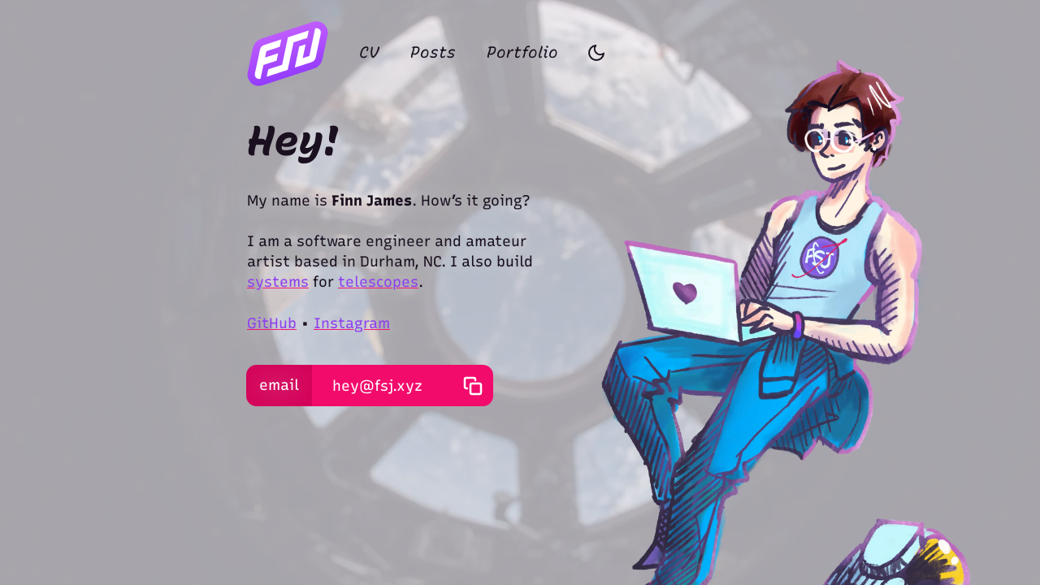

--- FILE ---
content_type: text/html
request_url: https://fsj.xyz/
body_size: 2203
content:
<!DOCTYPE html>
<html lang="en">

<head>
  <meta charset="utf-8" />
  <link rel="icon" href="/favicon.svg" />
  <meta name="viewport" content="width=device-width, initial-scale=1, minimum-scale=1.0" />
  <title>Finn James</title><link rel="preload" href="/normalize.css" as="style" data-svelte="svelte-18z1ib4"><link rel="preload" href="/fonts.css" as="style" data-svelte="svelte-18z1ib4"><link rel="stylesheet" href="/normalize.css" data-svelte="svelte-18z1ib4"><link rel="stylesheet" href="/hint.min.css" data-svelte="svelte-18z1ib4"><link rel="stylesheet" href="/fonts.css" data-svelte="svelte-18z1ib4"><link rel="stylesheet" href="/prism.css" data-svelte="svelte-18z1ib4"><script data-svelte="svelte-18z1ib4">function getInitialColorMode() {
      const persistedColorMode = window.localStorage.getItem("color-mode");
      const hasPersistedColorMode = typeof persistedColorMode === "string";
      if (hasPersistedColorMode) {
        console.log(`loaded color mode: ${persistedColorMode}`);
        return persistedColorMode;
      }
      const mql = window.matchMedia("(prefers-color-scheme: dark)");
      const hasMediaQueryPreference = typeof mql.matches === "boolean";

      if (hasMediaQueryPreference) {
        return mql.matches ? "dark" : "light";
      }
      return "light";
    }

    colorMode = getInitialColorMode();
    const root = document.documentElement;

    root.setAttribute("data-color-mode", colorMode);
  </script><script async src="https://www.googletagmanager.com/gtag/js?id=G-XRLEG6433K" data-svelte="svelte-18z1ib4"></script><script data-svelte="svelte-18z1ib4">window.dataLayer = window.dataLayer || [];
    function gtag() {
      dataLayer.push(arguments);
    }
    gtag("js", new Date());

    gtag("config", "G-XRLEG6433K");
  </script><meta name="description" content="I’m Finn, a software engineer & artist. I also write software for telescopes." data-svelte="svelte-591qxg">
	<link rel="stylesheet" href="/_app/assets/pages/__layout.svelte-66c0deca.css">
	<link rel="stylesheet" href="/_app/assets/pages/index.svelte-774ffab3.css">
	<link rel="modulepreload" href="/_app/start-0fe66fa0.js">
	<link rel="modulepreload" href="/_app/chunks/index-9eb23fc9.js">
	<link rel="modulepreload" href="/_app/chunks/index-498ba06b.js">
	<link rel="modulepreload" href="/_app/chunks/preload-helper-e4860ae8.js">
	<link rel="modulepreload" href="/_app/pages/__layout.svelte-8574b073.js">
	<link rel="modulepreload" href="/_app/pages/index.svelte-e1e357d8.js">
</head>

<body>
  <div id="svelte">




<div class="container"><header id="header" class="svelte-1nocspq"><div id="logo" class="svelte-1nocspq"><a href="/"><img id="logo-svg" src="/images/fsj.svg" alt="fsj logo" height="100" width="100">
      <img id="logo-shadow" src="/images/fsj.svg" alt="fsj logo" height="100" width="100" class="svelte-1nocspq"></a></div>
  <nav class="svelte-1nocspq"><div class="nav-container svelte-1nocspq"><a class="nav-item mobile-only svelte-1nocspq active" tabindex="0" style="transition-delay: 0ms" sveltekit:prefetch href="/">Home
      </a>
      <a class="nav-item desktop svelte-1nocspq" tabindex="0" style="transition-delay: 32ms" sveltekit:prefetch href="/cv"><!-- HTML_TAG_START -->CV<!-- HTML_TAG_END -->
        </a><a class="nav-item desktop svelte-1nocspq" tabindex="0" style="transition-delay: 64ms" sveltekit:prefetch href="/posts"><!-- HTML_TAG_START -->Posts<!-- HTML_TAG_END -->
        </a><a class="nav-item desktop svelte-1nocspq" tabindex="0" style="transition-delay: 96ms" sveltekit:prefetch href="/portfolio"><!-- HTML_TAG_START -->Portfolio<!-- HTML_TAG_END -->
        </a>
      <button class="nav-item svelte-1nocspq" id="color-mode-toggle" style="transition-delay: 96ms"><!-- HTML_TAG_START -->undefined<!-- HTML_TAG_END --></button></div>
    <button id="menu-icon" aria-label="menu" class="svelte-1nocspq"><div class="svelte-1nocspq"></div></button>
    <div id="blur" class="svelte-1nocspq"></div></nav>
</header>
  <main><content>



<div id="bg" class="svelte-15k5pe8"></div>
<div class="relative svelte-15k5pe8"><div class="half svelte-15k5pe8"><h1 class="no-hash svelte-vn248b">Hey!</h1>
<p class="svelte-vn248b">My name is <span class="bold hint--top hint--rounded svelte-vn248b" aria-label="he/him, please">Finn James</span>. How’s it going?</p>
<p class="svelte-vn248b">I am a software engineer and amateur artist based in Durham, NC. I also build <a href="https://github.com/finnjames/threepio" class="svelte-vn248b">systems</a> for <a href="https://skynet.unc.edu" class="svelte-vn248b">telescopes</a>.</p>
<p class="svelte-vn248b"><a href="https://github.com/finnjames" rel="nofollow" class="svelte-vn248b">GitHub</a> • <a href="https://instagram.com/notafinnsta" rel="nofollow" class="svelte-vn248b">Instagram</a></p>
<p class="email-wrapper svelte-vn248b"><div id="email-container" href="#" class="svelte-fxq9zg"><label id="email-label" for="email" class="svelte-fxq9zg">email</label>
  <div id="address-wrapper" class="svelte-fxq9zg"><input id="email" name="email" type="email" value="hey@fsj.xyz" readonly class="svelte-fxq9zg"></div>

  <button id="copy" aria-label="copy email address" class="svelte-fxq9zg"><div id="copy-front" class="svelte-fxq9zg"><svg height="24" width="24"><!-- HTML_TAG_START --><svg xmlns="http://www.w3.org/2000/svg" style="overflow: visible" width="24" height="24" viewBox="0 0 24 24" fill="none" stroke="currentColor" stroke-width="2.5" stroke-linecap="round" stroke-linejoin="round" class="feather feather-copy"><rect x="9" y="9" width="13" height="13" rx="2" ry="2"></rect><path d="M5 15H4a2 2 0 0 1-2-2V4a2 2 0 0 1 2-2h9a2 2 0 0 1 2 2v1"></path></svg><!-- HTML_TAG_END --></svg></div></button>
</div>
</p></div>
  <div id="splash" alt="me in a flight suit" class="svelte-15k5pe8"></div>
  <div id="splash-helmet" alt="floating helmet" class="svelte-15k5pe8"></div>
</div></content>
    </main>
</div>


		<script type="module" data-hydrate="1u44rag">
		import { start } from "/_app/start-0fe66fa0.js";
		start({
			target: document.querySelector('[data-hydrate="1u44rag"]').parentNode,
			paths: {"base":"","assets":""},
			session: {},
			route: true,
			spa: false,
			trailing_slash: "never",
			hydrate: {
				status: 200,
				error: null,
				nodes: [
					import("/_app/pages/__layout.svelte-8574b073.js"),
						import("/_app/pages/index.svelte-e1e357d8.js")
				],
				params: {},
				routeId: ""
			}
		});
	</script></div>
</body>

</html>

--- FILE ---
content_type: text/css; charset=utf-8
request_url: https://fsj.xyz/fonts.css
body_size: 826
content:
/* The bare minimum English subset, plus copyright & arrows (← ↑ → ↓) & quotes (“ ” ‘ ’) & bullet (•) */
@font-face {
  font-family: "RecVar";
  font-style: oblique 0deg 15deg;
  font-weight: 300 1000;
  font-display: swap;
  src: url("./fonts/Recursive_VF_1.077--subset_range_english_basic.woff2") format("woff2");
  unicode-range: U+0020-007F, U+00A9, U+2190-2193, U+2018, U+2019, U+201C, U+201D, U+2022;
}

/* unicode latin-1 letters, basic european diacritics */
@font-face {
  font-family: "RecVar";
  font-style: oblique 0deg 15deg;
  font-weight: 300 1000;
  font-display: swap;
  src: url("./fonts/Recursive_VF_1.077--subset_range_latin_1.woff2") format("woff2");
  unicode-range: U+00C0-00FF;
}

/* unicode latin-1, punc/symbols & arrows (↔ ↕ ↖ ↗ ↘ ↙) */
@font-face {
  font-family: "RecVar";
  font-style: oblique 0deg 15deg;
  font-weight: 300 1000;
  font-display: swap;
  src: url("./fonts/Recursive_VF_1.077--subset_range_latin_1_punc.woff2") format("woff2");
  unicode-range: U+00A0-00A8, U+00AA-00BF, U+2194-2199;
}

/* unicode latin A extended */
@font-face {
  font-family: "RecVar";
  font-style: oblique 0deg 15deg;
  font-weight: 300 1000;
  font-display: swap;
  src: url("./fonts/Recursive_VF_1.077--subset_range_latin_ext.woff2") format("woff2");
  unicode-range: U+0100-017F;
}

/* unicodes for vietnamese */
@font-face {
  font-family: "RecVar";
  font-style: oblique 0deg 15deg;
  font-weight: 300 1000;
  font-display: swap;
  src: url("./fonts/Recursive_VF_1.077--subset_range_vietnamese.woff2") format("woff2");
  unicode-range: U+0102-0103, U+0110-0111, U+0128-0129, U+0168-0169, U+01A0-01A1, U+01AF-01B0, U+1EA0-1EF9, U+20AB;
}

/* remaining Unicodes */
@font-face {
  font-family: "RecVar";
  font-style: oblique 0deg 15deg;
  font-weight: 300 1000;
  font-display: swap;
  src: url("./fonts/Recursive_VF_1.077--subset_range_remaining.woff2") format("woff2");
  unicode-range: U+200, U+201, U+202, U+203, U+204, U+205, U+206, U+2007, U+2008, U+2009, U+200A, U+200B, U+207, U+D,
    U+208, U+209, U+2010, U+210, U+2012, U+2013, U+2014, U+2015, U+20D, U+20E, U+20F, U+211, U+201A, U+212, U+213, U+214,
    U+201E, U+216, U+2020, U+2021, U+219, U+21A, U+21B, U+221E, U+2026, U+1E20, U+1E21, U+1E24, U+22A, U+22B, U+22C,
    U+22D, U+222B, U+1E2A, U+2030, U+230, U+2032, U+231, U+232, U+233, U+2033, U+237, U+1E2F, U+2039, U+203A, U+1E36,
    U+1E37, U+1E3A, U+203E, U+1E3B, U+E3F, U+1E42, U+20A, U+2044, U+1E43, U+1E44, U+1E45, U+20B, U+2248, U+1E46, U+1E47,
    U+1E48, U+20C, U+1E49, U+1E4C, U+1E4D, U+1E4E, U+2052, U+1E4F, U+1E50, U+1E51, U+1E52, U+1E53, U+259, U+1E5A, U+1E5B,
    U+1E5E, U+1E5F, U+2260, U+2261, U+2661, U+1E60, U+2264, U+2265, U+1E61, U+1E62, U+1E63, U+1E64, U+1E65, U+1E66,
    U+1E67, U+1E68, U+1E69, U+1E6C, U+2070, U+1E6D, U+272, U+1E6E, U+2074, U+2075, U+2076, U+2077, U+2078, U+2079, U+215,
    U+1E78, U+1E79, U+1E7A, U+1E7B, U+2080, U+2081, U+2082, U+2083, U+2084, U+2085, U+2086, U+2087, U+2088, U+2089,
    U+217, U+218, U+1E83, U+1E84, U+1E85, U+1E8E, U+1E8F, U+1E92, U+1E93, U+1E97, U+1E9E, U+20A1, U+20A6, U+20A8, U+20A9,
    U+20AA, U+20AC, U+20AD, U+20B1, U+20B2, U+20B4, U+20B5, U+20B8, U+2B9, U+2BA, U+2BB, U+2BC, U+20B9, U+2BE, U+2BF,
    U+20BA, U+20BC, U+20BD, U+20BF, U+2C6, U+2C7, U+2C8, U+2C9, U+2CA, U+2CB, U+2CC, U+2D8, U+2D9, U+2DA, U+2DB, U+2DC,
    U+2DD, U+F8FF, U+300, U+301, U+302, U+FB03, U+303, U+304, U+FB01, U+306, U+307, U+308, U+309, U+30A, U+30B, U+30C,
    U+30F, U+311, U+312, U+2113, U+2713, U+315, U+2116, U+1E08, U+31B, U+2202, U+1E09, U+1E6F, U+2122, U+323, U+324,
    U+325, U+2126, U+326, U+327, U+328, U+2205, U+1E0C, U+212E, U+32E, U+2206, U+331, U+E132, U+E133, U+1E0D, U+335,
    U+2665, U+1E0E, U+1E0F, U+2153, U+2154, U+1E14, U+1E15, U+215B, U+220F, U+215C, U+215D, U+1E16, U+215E, U+1E17,
    U+2211, U+2212, U+1E80, U+2215, U+1E81, U+1E1C, U+1E82, U+2610, U+1E1D, U+2611, U+2219, U+18F, U+192, U+221A, U+19D,
    U+25A0, U+25A1, U+1E25, U+25B2, U+25B3, U+25B6, U+25B7, U+25BC, U+25BD, U+3C0, U+25C0, U+25C1, U+1C4, U+1C5, U+1C6,
    U+1C7, U+1C8, U+1C9, U+1CA, U+1CB, U+1CC, U+25C6, U+25C7, U+25CA, U+1E2B, U+1E2E, U+1E6, U+1E7, U+27E8, U+27E9,
    U+1EA, U+1EB, U+1F1, U+1F2, U+1F3, U+1FA, U+1FB, U+1FC, U+1FD, U+1FE, U+1FF;
}


--- FILE ---
content_type: text/css; charset=utf-8
request_url: https://fsj.xyz/prism.css
body_size: 546
content:
/**
 * MIT License
 * Copyright (c) 2018 Sarah Drasner
 * Sarah Drasner's[@sdras] Night Owl
 * Ported by Sara vieria [@SaraVieira]
 * Added by Souvik Mandal [@SimpleIndian]
 */

code[class*="language-"],
pre[class*="language-"] {
  color: #d6deeb;
  font-family: Consolas, Monaco, "Andale Mono", "Ubuntu Mono", monospace;
  text-align: left;
  white-space: pre;
  word-spacing: normal;
  word-break: normal;
  word-wrap: normal;
  line-height: 1.5;
  font-size: 1em;

  -moz-tab-size: 4;
  -o-tab-size: 4;
  tab-size: 4;

  -webkit-hyphens: none;
  -moz-hyphens: none;
  -ms-hyphens: none;
  hyphens: none;
}

pre[class*="language-"]::-moz-selection,
pre[class*="language-"] ::-moz-selection,
code[class*="language-"]::-moz-selection,
code[class*="language-"] ::-moz-selection {
  text-shadow: none;
  background: rgba(29, 59, 83, 0.99);
}

pre[class*="language-"]::selection,
pre[class*="language-"] ::selection,
code[class*="language-"]::selection,
code[class*="language-"] ::selection {
  text-shadow: none;
  background: rgba(29, 59, 83, 0.99);
}

@media print {

  code[class*="language-"],
  pre[class*="language-"] {
    text-shadow: none;
  }
}

/* Code blocks */
pre[class*="language-"] {
  padding: 1em;
  margin: 0.5em 0;
  overflow: auto;
}

:not(pre)>code[class*="language-"],
pre[class*="language-"] {
  color: white;
  /* background: #011627; */
  background: var(--bg-dark);
}

:not(pre)>code[class*="language-"] {
  padding: 0.1em;
  border-radius: 0.3em;
  white-space: normal;
}

.token.comment,
.token.prolog,
.token.cdata {
  color: rgb(99, 119, 119);
  font-style: italic;
}

.token.punctuation {
  color: rgb(199, 146, 234);
}

.namespace {
  color: rgb(178, 204, 214);
}

.token.deleted {
  color: rgba(239, 83, 80, 0.56);
  font-style: italic;
}

.token.symbol,
.token.property {
  color: rgb(128, 203, 196);
}

.token.tag,
.token.operator,
.token.keyword {
  color: rgb(127, 219, 202);
}

.token.boolean {
  color: rgb(255, 88, 116);
}

.token.number {
  color: rgb(247, 140, 108);
}

.token.constant,
.token.function,
.token.builtin,
.token.char {
  color: rgb(130, 170, 255);
}

.token.selector,
.token.doctype {
  color: rgb(199, 146, 234);
  font-style: italic;
}

.token.attr-name,
.token.inserted {
  color: rgb(173, 219, 103);
  font-style: italic;
}

.token.string,
.token.url,
.token.entity,
.language-css .token.string,
.style .token.string {
  color: rgb(173, 219, 103);
}

.token.class-name,
.token.atrule,
.token.attr-value {
  color: rgb(255, 203, 139);
}

.token.regex,
.token.important,
.token.variable {
  color: rgb(214, 222, 235);
}

.token.important,
.token.bold {
  font-weight: bold;
}

.token.italic {
  font-style: italic;
}

--- FILE ---
content_type: text/css; charset=utf-8
request_url: https://fsj.xyz/_app/assets/pages/__layout.svelte-66c0deca.css
body_size: 1718
content:
footer.svelte-dy6fjt.svelte-dy6fjt{display:flex;flex-direction:column;justify-content:flex-end;align-items:center;color:var(--med-light-gray);padding-bottom:1rem;min-height:6rem}footer.svelte-dy6fjt a.svelte-dy6fjt{color:var(--med-gray)}footer.svelte-dy6fjt a.svelte-dy6fjt:hover{color:var(--med-dark-gray)}footer.svelte-dy6fjt a.svelte-dy6fjt:active{color:var(--dark-gray)}footer.svelte-dy6fjt div.svelte-dy6fjt{text-align:center;margin:0;position:relative;padding:.1rem}#header.svelte-1nocspq.svelte-1nocspq{display:flex;align-items:center;position:relative;padding-top:1rem;z-index:1}#color-mode-toggle.svelte-1nocspq.svelte-1nocspq{touch-action:manipulation;stroke:#fff;fill:var(--fg);display:inline-flex;justify-content:center;padding-left:1rem;cursor:pointer}#color-mode-toggle.portfolio.svelte-1nocspq.svelte-1nocspq{opacity:.4}#logo.svelte-1nocspq.svelte-1nocspq{touch-action:manipulation;transition:transform .1s ease,filter .1s ease;position:relative}#logo.svelte-1nocspq.svelte-1nocspq:hover{transition:transform .24s cubic-bezier(0,.62,.34,1);transform:scale(116%) rotate(-4deg)}#logo.svelte-1nocspq:hover #logo-shadow.svelte-1nocspq{top:.2rem;opacity:.2;transition:all .24s cubic-bezier(0,.62,.34,1)}#logo.svelte-1nocspq.svelte-1nocspq:active{transition:transform .1s ease;transform:scale(112%) rotate(-3deg)}#logo.svelte-1nocspq:active #logo-shadow.svelte-1nocspq{transition:all .1s ease;top:.15rem;opacity:.15}#logo.svelte-1nocspq #logo-shadow.svelte-1nocspq{left:0;top:0;position:absolute;z-index:-1;opacity:0;filter:brightness(0) blur(.2rem);transition:all .1s ease,filter .1s ease}nav.svelte-1nocspq .nav-container.svelte-1nocspq{display:flex;align-items:center}nav.svelte-1nocspq button.svelte-1nocspq{background:none;border:none}nav.svelte-1nocspq .nav-item.svelte-1nocspq{touch-action:manipulation;padding:1.2rem;display:block;text-decoration:none;font-variation-settings:"wght" var(--font-weight-normal),"CASL" 1,"slnt" -15;font-size:larger;transform:translateY(-4px);color:var(--fg);transition:font-variation-settings .1s}nav.svelte-1nocspq .nav-item.mobile-only.svelte-1nocspq{display:none}nav.svelte-1nocspq .nav-item.svelte-1nocspq:nth-of-type(2){padding-left:2.4rem}nav.svelte-1nocspq .nav-item.svelte-1nocspq:hover{font-variation-settings:"wght" var(--font-weight-bold),"CASL" 1,"slnt" -15}nav.svelte-1nocspq .nav-item.svelte-1nocspq:active{font-variation-settings:"wght" var(--font-weight-bold),"CASL" 1,"slnt" -15}nav.svelte-1nocspq .nav-item.active.svelte-1nocspq{color:var(--magenta);font-variation-settings:"wght" var(--font-weight-bold),"CASL" 1,"slnt" -15}#menu-icon.svelte-1nocspq.svelte-1nocspq{touch-action:manipulation;display:none;height:4rem;width:4rem;padding:.8rem;transform:translateY(-4px);cursor:pointer}#menu-icon.svelte-1nocspq div.svelte-1nocspq{visibility:hidden}#menu-icon.svelte-1nocspq.svelte-1nocspq:before,#menu-icon.svelte-1nocspq.svelte-1nocspq:after,#menu-icon.svelte-1nocspq div.svelte-1nocspq{background:var(--fg);content:"";display:block;height:8px;border-radius:100px;margin:3px 0;transition:.5s cubic-bezier(0,.62,.34,1)}.active.svelte-1nocspq #menu-icon.svelte-1nocspq:before{margin:7px 0;transform:translateY(8px) rotate(135deg)}.active.svelte-1nocspq #menu-icon.svelte-1nocspq:after{margin:7px 0;transform:translateY(-22px) rotate(-135deg)}#blur.svelte-1nocspq.svelte-1nocspq{pointer-events:none;z-index:-1;position:fixed;top:0;left:0;right:0;bottom:0;opacity:0;transition:opacity .3s cubic-bezier(0,.62,.34,1);backdrop-filter:blur(10px);-webkit-backdrop-filter:blur(10px)}#blur.svelte-1nocspq.svelte-1nocspq:after{content:"";position:absolute;top:0;left:0;right:0;bottom:0;background-color:var(--bg);opacity:.7}@media screen and (max-width: 767px){nav.svelte-1nocspq.svelte-1nocspq{z-index:1;position:fixed;right:.4rem;padding-right:.8rem;flex-direction:row-reverse}nav.svelte-1nocspq .nav-container.svelte-1nocspq{flex-direction:column;align-items:flex-end;position:absolute;top:4rem;right:0;visibility:hidden}nav.svelte-1nocspq #menu-icon.svelte-1nocspq{display:block}nav.svelte-1nocspq .nav-item.svelte-1nocspq{font-size:x-large;font-variation-settings:"wght" var(--font-weight-normal),"CASL" 1,"slnt" -15;opacity:0;transform:translate(6rem);transition:transform .3s cubic-bezier(0,.62,.34,1),opacity .3s cubic-bezier(0,.62,.34,1),visibility .3s cubic-bezier(0,.62,.34,1)}nav.svelte-1nocspq .nav-item.mobile-only.svelte-1nocspq{display:inline}nav.active.svelte-1nocspq.svelte-1nocspq{position:fixed}nav.active.svelte-1nocspq .nav-item.svelte-1nocspq{transform:translate(-.5rem);visibility:visible;opacity:1;transition:transform .6s cubic-bezier(0,.62,.34,1),opacity .6s cubic-bezier(0,.62,.34,1),visibility .6s cubic-bezier(0,.62,.34,1)}nav.active.svelte-1nocspq #blur.svelte-1nocspq{opacity:1;pointer-events:auto}}:root{--breakpoint:767px;--font-weight-normal:400;--font-weight-bold:800;--bg:white;--bg-dark:#291c40;--fg:#1a101f;--white:white;--light-gray:#ccc;--med-light-gray:#aaa;--med-gray:#999;--med-dark-gray:#777;--dark-gray:#333;--light-purple:#e4d0ff;--purple:#a154ff;--medium-purple:#8e40ee;--dark-purple:#6421b6;--darker-purple:#41107c;--light-magenta:#ffbfda;--magenta:#f30b6c;--med-dark-magenta:#d4035a;--dark-magenta:#b3004a;--darker-magenta:#68002b;--cyan:#1192ce}[data-color-mode=dark]{--font-weight-normal:350;--font-weight-bold:750;--bg:#150e22;--fg:#f6f2fc;--dark-gray:#b0a4c9;--med-dark-gray:#9688b1;--med-gray:#6d5c8d;--med-light-gray:#5b497a;--light-gray:#43345e;--light-magenta:#822b6e;--purple:#b67aff;--medium-purple:#ab6cf8;--dark-purple:#a154ff;--darker-purple:#6421b6;--cyan:#4bbcf0}body{margin:0;box-sizing:border-box;font-family:RecVar,sans-serif;font-variation-settings:"wght" var(--font-weight-normal);background-color:var(--bg);color:var(--fg);transition:background-color .32s;line-height:1.4;position:relative;overflow-x:hidden}*,*:before,*:after{box-sizing:inherit}h1,h2,h3,h4,h5,h6{position:relative;font-variation-settings:"wght" var(--font-weight-bold)}@media screen and (min-width: 992px){h1:not(.no-hash):before{position:absolute;color:var(--med-light-gray);font-variation-settings:"SLNT" -15,"wght" 600,"CASL" -15;content:"#";left:-1.9rem}}@media screen and (min-width: 992px) and (max-width: 36rem){h1:not(.no-hash):before{display:none}}@media screen and (min-width: 992px){h2:not(.no-hash):before{position:absolute;color:var(--med-light-gray);font-variation-settings:"SLNT" -15,"wght" 600,"CASL" -15;content:"##";left:-2.76rem}}@media screen and (min-width: 992px) and (max-width: 36rem){h2:not(.no-hash):before{display:none}}@media screen and (min-width: 992px){h3:not(.no-hash):before{position:absolute;color:var(--med-light-gray);font-variation-settings:"SLNT" -15,"wght" 600,"CASL" -15;content:"###";left:-3.14rem}}@media screen and (min-width: 992px) and (max-width: 36rem){h3:not(.no-hash):before{display:none}}@media screen and (min-width: 992px){h4:not(.no-hash):before{position:absolute;color:var(--med-light-gray);font-variation-settings:"SLNT" -15,"wght" 600,"CASL" -15;content:"####";left:-3.42rem}}@media screen and (min-width: 992px) and (max-width: 36rem){h4:not(.no-hash):before{display:none}}content a{color:var(--purple);text-decoration-thickness:2px;transition:color .15s linear;text-decoration-color:var(--magenta);font-weight:500}content a:hover{color:var(--magenta);transition:color .1s linear}content a:active{opacity:.6}code{font-family:RecVar,monospace!important;font-variation-settings:"MONO" 1!important}code:not(code[class*=language-]){padding:.1rem .24rem;background:var(--light-gray)!important;border-radius:.2rem}pre{border-radius:.4rem}.container{display:grid;grid-template-columns:minmax(4%,auto) minmax(auto,42rem) minmax(4%,auto);grid-template-rows:auto 1fr;gap:0px 0px;height:100%;width:100%;grid-template-areas:". hd ." ". main ."}header{grid-area:hd}main{grid-area:main;display:flex;flex-direction:column}content{flex:1 0 auto}footer{flex-shrink:0}


--- FILE ---
content_type: text/css; charset=utf-8
request_url: https://fsj.xyz/_app/assets/pages/index.svelte-774ffab3.css
body_size: 883
content:
#email-container.svelte-fxq9zg.svelte-fxq9zg{border:none;background-color:transparent;border-radius:.8rem;font-family:inherit;font-size:inherit;position:relative;padding:0;height:3.2rem;display:flex;justify-content:space-between;align-items:center;color:var(--white);width:100%;max-width:19rem}@media screen and (max-width: 767px){#email-container.svelte-fxq9zg.svelte-fxq9zg{max-width:none}}#email-label.svelte-fxq9zg.svelte-fxq9zg{background-color:var(--med-dark-magenta);border-radius:.8rem 0 0 .8rem;padding:0 1rem;display:flex;align-items:center;height:100%}#address-wrapper.svelte-fxq9zg.svelte-fxq9zg{background:var(--magenta);padding:0 1rem;height:100%;display:flex;flex:auto;align-items:center}input.svelte-fxq9zg.svelte-fxq9zg{background:transparent;border:none;width:8rem;min-width:8rem;color:var(--white);text-align:center}#copy.svelte-fxq9zg.svelte-fxq9zg{border-radius:0 .8rem .8rem 0;border:none;height:100%;width:51px;position:relative;cursor:pointer;background-color:transparent;perspective:100px;color:inherit}#copy-front.svelte-fxq9zg.svelte-fxq9zg{border-radius:inherit;border:none;padding:inherit;height:inherit;background:var(--magenta);display:flex;justify-content:center;position:absolute;right:0;top:0;width:inherit;align-items:center;will-change:transform,filter;transform:translateY(0);filter:brightness(100%)}#copy.svelte-fxq9zg:hover #copy-front.svelte-fxq9zg{transform-style:preserve-3d;transform-origin:left;animation:svelte-fxq9zg-wobble .8s cubic-bezier(.3,.7,.4,1.6);filter:brightness(100%);transition:transform .2s cubic-bezier(.3,.7,.4,1.6),filter .2s cubic-bezier(.3,.7,.4,1.6)}@keyframes svelte-fxq9zg-wobble{0%{transform:rotateY(0);filter:brightness(100%)}25%{transform:rotateY(32deg);filter:brightness(108%)}50%{transform:rotateY(-8deg);filter:brightness(98%)}75%{transform:rotateY(8deg);filter:brightness(102%)}to{transform:rotateY(0);filter:brightness(100%)}}#copy.svelte-fxq9zg:active #copy-front.svelte-fxq9zg{transform:rotateY(24deg);filter:brightness(106%)}p.svelte-vn248b{text-shadow:0 0 2.2rem var(--bg)}h1.svelte-vn248b{font-weight:700;font-size:3.2rem;margin-top:1rem;margin-bottom:1.6rem;font-variation-settings:"wght" var(--font-weight-bold),"CASL" 1,"slnt" -15}a.svelte-vn248b{color:var(--medium-purple)}p.svelte-vn248b{font-size:large;line-height:1.6rem;margin-bottom:1.6rem}.hint--top.svelte-vn248b{font-family:RecVar!important}.hint--top.svelte-vn248b:before{border-top-color:var(--fg)}.hint--top.svelte-vn248b:after{font-family:RecVar,sans-serif;font-variation-settings:"wght" 550;background-color:var(--fg);color:var(--bg);text-shadow:none!important}.email-wrapper.svelte-vn248b{margin-top:2.4rem;transform:translate(-1px)}@media screen and (max-width: 767px){.email-wrapper.svelte-vn248b{transform:none}}.bold.svelte-vn248b{font-variation-settings:"wght" var(--font-weight-bold)}#bg.svelte-15k5pe8{position:fixed;top:-4%;left:-4%;width:108%;height:108%;background:url(/images/iss.webp);background-size:cover;background-repeat:no-repeat;background-position:center;opacity:40%;filter:contrast(80%)}.relative.svelte-15k5pe8{position:relative}#splash.svelte-15k5pe8,#splash-helmet.svelte-15k5pe8{background-image:url(/images/flight-suit-me.webp);background-size:auto 900px;background-repeat:no-repeat;position:fixed;right:calc(-28rem + 40vw);top:2.2rem;min-height:50rem;height:calc(100vh - 2rem);width:600px;user-select:none;pointer-events:none}#splash-helmet.svelte-15k5pe8{right:calc(-32rem + 40vw);background-image:url(/images/flight-suit-helmet.webp)}@media (prefers-reduced-motion){#bg.svelte-15k5pe8,#splash.svelte-15k5pe8,#splash-helmet.svelte-15k5pe8{transform:none!important}}.half.svelte-15k5pe8{max-width:22rem;height:auto}@media screen and (max-width: 767px){#splash.svelte-15k5pe8,#splash-helmet.svelte-15k5pe8{width:100vw;position:relative;top:0;left:50%;right:50%;min-height:900px;margin-left:-50vw;margin-right:-50vw;display:block;background-position:calc(-300px + 50vw) 0}#splash-helmet.svelte-15k5pe8{display:none}.half.svelte-15k5pe8{max-width:none!important}#bg.svelte-15k5pe8,#splash.svelte-15k5pe8,#splash-helmet.svelte-15k5pe8{transform:none!important}}


--- FILE ---
content_type: application/javascript; charset=utf-8
request_url: https://fsj.xyz/_app/chunks/index-9eb23fc9.js
body_size: 2876
content:
function N(){}function H(t,n){for(const e in n)t[e]=n[e];return t}function L(t){return t()}function T(){return Object.create(null)}function p(t){t.forEach(L)}function I(t){return typeof t=="function"}function lt(t,n){return t!=t?n==n:t!==n||t&&typeof t=="object"||typeof t=="function"}let b;function ut(t,n){return b||(b=document.createElement("a")),b.href=n,t===b.href}function W(t){return Object.keys(t).length===0}function G(t,...n){if(t==null)return N;const e=t.subscribe(...n);return e.unsubscribe?()=>e.unsubscribe():e}function st(t,n,e){t.$$.on_destroy.push(G(n,e))}function at(t,n,e,i){if(t){const c=B(t,n,e,i);return t[0](c)}}function B(t,n,e,i){return t[1]&&i?H(e.ctx.slice(),t[1](i(n))):e.ctx}function ft(t,n,e,i){if(t[2]&&i){const c=t[2](i(e));if(n.dirty===void 0)return c;if(typeof c=="object"){const s=[],o=Math.max(n.dirty.length,c.length);for(let l=0;l<o;l+=1)s[l]=n.dirty[l]|c[l];return s}return n.dirty|c}return n.dirty}function dt(t,n,e,i,c,s){if(c){const o=B(n,e,i,s);t.p(o,c)}}function _t(t){if(t.ctx.length>32){const n=[],e=t.ctx.length/32;for(let i=0;i<e;i++)n[i]=-1;return n}return-1}let E=!1;function J(){E=!0}function K(){E=!1}function Q(t,n,e,i){for(;t<n;){const c=t+(n-t>>1);e(c)<=i?t=c+1:n=c}return t}function R(t){if(t.hydrate_init)return;t.hydrate_init=!0;let n=t.childNodes;if(t.nodeName==="HEAD"){const r=[];for(let u=0;u<n.length;u++){const f=n[u];f.claim_order!==void 0&&r.push(f)}n=r}const e=new Int32Array(n.length+1),i=new Int32Array(n.length);e[0]=-1;let c=0;for(let r=0;r<n.length;r++){const u=n[r].claim_order,f=(c>0&&n[e[c]].claim_order<=u?c+1:Q(1,c,g=>n[e[g]].claim_order,u))-1;i[r]=e[f]+1;const a=f+1;e[a]=r,c=Math.max(a,c)}const s=[],o=[];let l=n.length-1;for(let r=e[c]+1;r!=0;r=i[r-1]){for(s.push(n[r-1]);l>=r;l--)o.push(n[l]);l--}for(;l>=0;l--)o.push(n[l]);s.reverse(),o.sort((r,u)=>r.claim_order-u.claim_order);for(let r=0,u=0;r<o.length;r++){for(;u<s.length&&o[r].claim_order>=s[u].claim_order;)u++;const f=u<s.length?s[u]:null;t.insertBefore(o[r],f)}}function U(t,n){if(E){for(R(t),(t.actual_end_child===void 0||t.actual_end_child!==null&&t.actual_end_child.parentElement!==t)&&(t.actual_end_child=t.firstChild);t.actual_end_child!==null&&t.actual_end_child.claim_order===void 0;)t.actual_end_child=t.actual_end_child.nextSibling;n!==t.actual_end_child?(n.claim_order!==void 0||n.parentNode!==t)&&t.insertBefore(n,t.actual_end_child):t.actual_end_child=n.nextSibling}else(n.parentNode!==t||n.nextSibling!==null)&&t.appendChild(n)}function ht(t,n,e){E&&!e?U(t,n):(n.parentNode!==t||n.nextSibling!=e)&&t.insertBefore(n,e||null)}function V(t){t.parentNode.removeChild(t)}function mt(t,n){for(let e=0;e<t.length;e+=1)t[e]&&t[e].d(n)}function X(t){return document.createElement(t)}function Y(t){return document.createElementNS("http://www.w3.org/2000/svg",t)}function S(t){return document.createTextNode(t)}function pt(){return S(" ")}function yt(){return S("")}function gt(t,n,e,i){return t.addEventListener(n,e,i),()=>t.removeEventListener(n,e,i)}function bt(t,n,e){e==null?t.removeAttribute(n):t.getAttribute(n)!==e&&t.setAttribute(n,e)}function Z(t){return Array.from(t.childNodes)}function tt(t){t.claim_info===void 0&&(t.claim_info={last_index:0,total_claimed:0})}function O(t,n,e,i,c=!1){tt(t);const s=(()=>{for(let o=t.claim_info.last_index;o<t.length;o++){const l=t[o];if(n(l)){const r=e(l);return r===void 0?t.splice(o,1):t[o]=r,c||(t.claim_info.last_index=o),l}}for(let o=t.claim_info.last_index-1;o>=0;o--){const l=t[o];if(n(l)){const r=e(l);return r===void 0?t.splice(o,1):t[o]=r,c?r===void 0&&t.claim_info.last_index--:t.claim_info.last_index=o,l}}return i()})();return s.claim_order=t.claim_info.total_claimed,t.claim_info.total_claimed+=1,s}function P(t,n,e,i){return O(t,c=>c.nodeName===n,c=>{const s=[];for(let o=0;o<c.attributes.length;o++){const l=c.attributes[o];e[l.name]||s.push(l.name)}s.forEach(o=>c.removeAttribute(o))},()=>i(n))}function xt(t,n,e){return P(t,n,e,X)}function $t(t,n,e){return P(t,n,e,Y)}function nt(t,n){return O(t,e=>e.nodeType===3,e=>{const i=""+n;if(e.data.startsWith(i)){if(e.data.length!==i.length)return e.splitText(i.length)}else e.data=i},()=>S(n),!0)}function wt(t){return nt(t," ")}function Et(t,n){n=""+n,t.wholeText!==n&&(t.data=n)}function vt(t,n,e,i){e===null?t.style.removeProperty(n):t.style.setProperty(n,e,i?"important":"")}function kt(t,n,e){t.classList[e?"add":"remove"](n)}function At(t,n=document.body){return Array.from(n.querySelectorAll(t))}let m;function h(t){m=t}function y(){if(!m)throw new Error("Function called outside component initialization");return m}function Nt(t){y().$$.on_mount.push(t)}function St(t){y().$$.after_update.push(t)}function jt(t){y().$$.on_destroy.push(t)}function Ct(t,n){y().$$.context.set(t,n)}function Tt(t){return y().$$.context.get(t)}const _=[],q=[],$=[],M=[],D=Promise.resolve();let k=!1;function z(){k||(k=!0,D.then(F))}function qt(){return z(),D}function A(t){$.push(t)}const v=new Set;let x=0;function F(){const t=m;do{for(;x<_.length;){const n=_[x];x++,h(n),et(n.$$)}for(h(null),_.length=0,x=0;q.length;)q.pop()();for(let n=0;n<$.length;n+=1){const e=$[n];v.has(e)||(v.add(e),e())}$.length=0}while(_.length);for(;M.length;)M.pop()();k=!1,v.clear(),h(t)}function et(t){if(t.fragment!==null){t.update(),p(t.before_update);const n=t.dirty;t.dirty=[-1],t.fragment&&t.fragment.p(t.ctx,n),t.after_update.forEach(A)}}const w=new Set;let d;function Mt(){d={r:0,c:[],p:d}}function Lt(){d.r||p(d.c),d=d.p}function it(t,n){t&&t.i&&(w.delete(t),t.i(n))}function Bt(t,n,e,i){if(t&&t.o){if(w.has(t))return;w.add(t),d.c.push(()=>{w.delete(t),i&&(e&&t.d(1),i())}),t.o(n)}}const Ot=typeof window!="undefined"?window:typeof globalThis!="undefined"?globalThis:global;function Pt(t,n){const e={},i={},c={$$scope:1};let s=t.length;for(;s--;){const o=t[s],l=n[s];if(l){for(const r in o)r in l||(i[r]=1);for(const r in l)c[r]||(e[r]=l[r],c[r]=1);t[s]=l}else for(const r in o)c[r]=1}for(const o in i)o in e||(e[o]=void 0);return e}function Dt(t){return typeof t=="object"&&t!==null?t:{}}function zt(t){t&&t.c()}function Ft(t,n){t&&t.l(n)}function rt(t,n,e,i){const{fragment:c,on_mount:s,on_destroy:o,after_update:l}=t.$$;c&&c.m(n,e),i||A(()=>{const r=s.map(L).filter(I);o?o.push(...r):p(r),t.$$.on_mount=[]}),l.forEach(A)}function ct(t,n){const e=t.$$;e.fragment!==null&&(p(e.on_destroy),e.fragment&&e.fragment.d(n),e.on_destroy=e.fragment=null,e.ctx=[])}function ot(t,n){t.$$.dirty[0]===-1&&(_.push(t),z(),t.$$.dirty.fill(0)),t.$$.dirty[n/31|0]|=1<<n%31}function Ht(t,n,e,i,c,s,o,l=[-1]){const r=m;h(t);const u=t.$$={fragment:null,ctx:null,props:s,update:N,not_equal:c,bound:T(),on_mount:[],on_destroy:[],on_disconnect:[],before_update:[],after_update:[],context:new Map(n.context||(r?r.$$.context:[])),callbacks:T(),dirty:l,skip_bound:!1,root:n.target||r.$$.root};o&&o(u.root);let f=!1;if(u.ctx=e?e(t,n.props||{},(a,g,...j)=>{const C=j.length?j[0]:g;return u.ctx&&c(u.ctx[a],u.ctx[a]=C)&&(!u.skip_bound&&u.bound[a]&&u.bound[a](C),f&&ot(t,a)),g}):[],u.update(),f=!0,p(u.before_update),u.fragment=i?i(u.ctx):!1,n.target){if(n.hydrate){J();const a=Z(n.target);u.fragment&&u.fragment.l(a),a.forEach(V)}else u.fragment&&u.fragment.c();n.intro&&it(t.$$.fragment),rt(t,n.target,n.anchor,n.customElement),K(),F()}h(r)}class It{$destroy(){ct(this,1),this.$destroy=N}$on(n,e){const i=this.$$.callbacks[n]||(this.$$.callbacks[n]=[]);return i.push(e),()=>{const c=i.indexOf(e);c!==-1&&i.splice(c,1)}}$set(n){this.$$set&&!W(n)&&(this.$$.skip_bound=!0,this.$$set(n),this.$$.skip_bound=!1)}}export{Dt as A,ct as B,H as C,qt as D,N as E,U as F,Tt as G,kt as H,gt as I,ut as J,mt as K,p as L,st as M,at as N,At as O,dt as P,_t as Q,ft as R,It as S,jt as T,Ot as U,Y as V,$t as W,I as X,q as Y,Z as a,bt as b,xt as c,V as d,X as e,vt as f,ht as g,nt as h,Ht as i,Et as j,pt as k,yt as l,wt as m,Mt as n,Bt as o,Lt as p,it as q,Ct as r,lt as s,S as t,St as u,Nt as v,zt as w,Ft as x,rt as y,Pt as z};


--- FILE ---
content_type: application/javascript; charset=utf-8
request_url: https://fsj.xyz/_app/start-0fe66fa0.js
body_size: 8859
content:
var tt=Object.defineProperty,nt=Object.defineProperties;var rt=Object.getOwnPropertyDescriptors;var fe=Object.getOwnPropertySymbols;var ze=Object.prototype.hasOwnProperty,qe=Object.prototype.propertyIsEnumerable;var Ce=(r,e,t)=>e in r?tt(r,e,{enumerable:!0,configurable:!0,writable:!0,value:t}):r[e]=t,T=(r,e)=>{for(var t in e||(e={}))ze.call(e,t)&&Ce(r,t,e[t]);if(fe)for(var t of fe(e))qe.call(e,t)&&Ce(r,t,e[t]);return r},re=(r,e)=>nt(r,rt(e));var Je=(r,e)=>{var t={};for(var i in r)ze.call(r,i)&&e.indexOf(i)<0&&(t[i]=r[i]);if(r!=null&&fe)for(var i of fe(r))e.indexOf(i)<0&&qe.call(r,i)&&(t[i]=r[i]);return t};import{S as st,i as it,s as at,e as ot,c as lt,a as ct,d as x,b as be,f as B,g as C,t as ft,h as ut,j as dt,k as _t,l as U,m as pt,n as W,o as D,p as F,q as V,r as ht,u as mt,v as Ee,w as z,x as ie,y as q,z as ae,A as oe,B as J,C as le,D as Ke}from"./chunks/index-9eb23fc9.js";import{w as ue}from"./chunks/index-498ba06b.js";import{_ as I}from"./chunks/preload-helper-e4860ae8.js";let Be="",Qe="";function gt(r){Be=r.base,Qe=r.assets||Be}function wt(r){let e,t,i;const c=[r[1]||{}];var l=r[0][0];function u(n){let s={};for(let a=0;a<c.length;a+=1)s=le(s,c[a]);return{props:s}}return l&&(e=new l(u())),{c(){e&&z(e.$$.fragment),t=U()},l(n){e&&ie(e.$$.fragment,n),t=U()},m(n,s){e&&q(e,n,s),C(n,t,s),i=!0},p(n,s){const a=s&2?ae(c,[oe(n[1]||{})]):{};if(l!==(l=n[0][0])){if(e){W();const d=e;D(d.$$.fragment,1,0,()=>{J(d,1)}),F()}l?(e=new l(u()),z(e.$$.fragment),V(e.$$.fragment,1),q(e,t.parentNode,t)):e=null}else l&&e.$set(a)},i(n){i||(e&&V(e.$$.fragment,n),i=!0)},o(n){e&&D(e.$$.fragment,n),i=!1},d(n){n&&x(t),e&&J(e,n)}}}function bt(r){let e,t,i;const c=[r[1]||{}];var l=r[0][0];function u(n){let s={$$slots:{default:[$t]},$$scope:{ctx:n}};for(let a=0;a<c.length;a+=1)s=le(s,c[a]);return{props:s}}return l&&(e=new l(u(r))),{c(){e&&z(e.$$.fragment),t=U()},l(n){e&&ie(e.$$.fragment,n),t=U()},m(n,s){e&&q(e,n,s),C(n,t,s),i=!0},p(n,s){const a=s&2?ae(c,[oe(n[1]||{})]):{};if(s&525&&(a.$$scope={dirty:s,ctx:n}),l!==(l=n[0][0])){if(e){W();const d=e;D(d.$$.fragment,1,0,()=>{J(d,1)}),F()}l?(e=new l(u(n)),z(e.$$.fragment),V(e.$$.fragment,1),q(e,t.parentNode,t)):e=null}else l&&e.$set(a)},i(n){i||(e&&V(e.$$.fragment,n),i=!0)},o(n){e&&D(e.$$.fragment,n),i=!1},d(n){n&&x(t),e&&J(e,n)}}}function vt(r){let e,t,i;const c=[r[2]||{}];var l=r[0][1];function u(n){let s={};for(let a=0;a<c.length;a+=1)s=le(s,c[a]);return{props:s}}return l&&(e=new l(u())),{c(){e&&z(e.$$.fragment),t=U()},l(n){e&&ie(e.$$.fragment,n),t=U()},m(n,s){e&&q(e,n,s),C(n,t,s),i=!0},p(n,s){const a=s&4?ae(c,[oe(n[2]||{})]):{};if(l!==(l=n[0][1])){if(e){W();const d=e;D(d.$$.fragment,1,0,()=>{J(d,1)}),F()}l?(e=new l(u()),z(e.$$.fragment),V(e.$$.fragment,1),q(e,t.parentNode,t)):e=null}else l&&e.$set(a)},i(n){i||(e&&V(e.$$.fragment,n),i=!0)},o(n){e&&D(e.$$.fragment,n),i=!1},d(n){n&&x(t),e&&J(e,n)}}}function yt(r){let e,t,i;const c=[r[2]||{}];var l=r[0][1];function u(n){let s={$$slots:{default:[Et]},$$scope:{ctx:n}};for(let a=0;a<c.length;a+=1)s=le(s,c[a]);return{props:s}}return l&&(e=new l(u(r))),{c(){e&&z(e.$$.fragment),t=U()},l(n){e&&ie(e.$$.fragment,n),t=U()},m(n,s){e&&q(e,n,s),C(n,t,s),i=!0},p(n,s){const a=s&4?ae(c,[oe(n[2]||{})]):{};if(s&521&&(a.$$scope={dirty:s,ctx:n}),l!==(l=n[0][1])){if(e){W();const d=e;D(d.$$.fragment,1,0,()=>{J(d,1)}),F()}l?(e=new l(u(n)),z(e.$$.fragment),V(e.$$.fragment,1),q(e,t.parentNode,t)):e=null}else l&&e.$set(a)},i(n){i||(e&&V(e.$$.fragment,n),i=!0)},o(n){e&&D(e.$$.fragment,n),i=!1},d(n){n&&x(t),e&&J(e,n)}}}function Et(r){let e,t,i;const c=[r[3]||{}];var l=r[0][2];function u(n){let s={};for(let a=0;a<c.length;a+=1)s=le(s,c[a]);return{props:s}}return l&&(e=new l(u())),{c(){e&&z(e.$$.fragment),t=U()},l(n){e&&ie(e.$$.fragment,n),t=U()},m(n,s){e&&q(e,n,s),C(n,t,s),i=!0},p(n,s){const a=s&8?ae(c,[oe(n[3]||{})]):{};if(l!==(l=n[0][2])){if(e){W();const d=e;D(d.$$.fragment,1,0,()=>{J(d,1)}),F()}l?(e=new l(u()),z(e.$$.fragment),V(e.$$.fragment,1),q(e,t.parentNode,t)):e=null}else l&&e.$set(a)},i(n){i||(e&&V(e.$$.fragment,n),i=!0)},o(n){e&&D(e.$$.fragment,n),i=!1},d(n){n&&x(t),e&&J(e,n)}}}function $t(r){let e,t,i,c;const l=[yt,vt],u=[];function n(s,a){return s[0][2]?0:1}return e=n(r),t=u[e]=l[e](r),{c(){t.c(),i=U()},l(s){t.l(s),i=U()},m(s,a){u[e].m(s,a),C(s,i,a),c=!0},p(s,a){let d=e;e=n(s),e===d?u[e].p(s,a):(W(),D(u[d],1,1,()=>{u[d]=null}),F(),t=u[e],t?t.p(s,a):(t=u[e]=l[e](s),t.c()),V(t,1),t.m(i.parentNode,i))},i(s){c||(V(t),c=!0)},o(s){D(t),c=!1},d(s){u[e].d(s),s&&x(i)}}}function Me(r){let e,t=r[5]&&Ye(r);return{c(){e=ot("div"),t&&t.c(),this.h()},l(i){e=lt(i,"DIV",{id:!0,"aria-live":!0,"aria-atomic":!0,style:!0});var c=ct(e);t&&t.l(c),c.forEach(x),this.h()},h(){be(e,"id","svelte-announcer"),be(e,"aria-live","assertive"),be(e,"aria-atomic","true"),B(e,"position","absolute"),B(e,"left","0"),B(e,"top","0"),B(e,"clip","rect(0 0 0 0)"),B(e,"clip-path","inset(50%)"),B(e,"overflow","hidden"),B(e,"white-space","nowrap"),B(e,"width","1px"),B(e,"height","1px")},m(i,c){C(i,e,c),t&&t.m(e,null)},p(i,c){i[5]?t?t.p(i,c):(t=Ye(i),t.c(),t.m(e,null)):t&&(t.d(1),t=null)},d(i){i&&x(e),t&&t.d()}}}function Ye(r){let e;return{c(){e=ft(r[6])},l(t){e=ut(t,r[6])},m(t,i){C(t,e,i)},p(t,i){i&64&&dt(e,t[6])},d(t){t&&x(e)}}}function kt(r){let e,t,i,c,l;const u=[bt,wt],n=[];function s(d,R){return d[0][1]?0:1}e=s(r),t=n[e]=u[e](r);let a=r[4]&&Me(r);return{c(){t.c(),i=_t(),a&&a.c(),c=U()},l(d){t.l(d),i=pt(d),a&&a.l(d),c=U()},m(d,R){n[e].m(d,R),C(d,i,R),a&&a.m(d,R),C(d,c,R),l=!0},p(d,[R]){let y=e;e=s(d),e===y?n[e].p(d,R):(W(),D(n[y],1,1,()=>{n[y]=null}),F(),t=n[e],t?t.p(d,R):(t=n[e]=u[e](d),t.c()),V(t,1),t.m(i.parentNode,i)),d[4]?a?a.p(d,R):(a=Me(d),a.c(),a.m(c.parentNode,c)):a&&(a.d(1),a=null)},i(d){l||(V(t),l=!0)},o(d){D(t),l=!1},d(d){n[e].d(d),d&&x(i),a&&a.d(d),d&&x(c)}}}function Rt(r,e,t){let{stores:i}=e,{page:c}=e,{components:l}=e,{props_0:u=null}=e,{props_1:n=null}=e,{props_2:s=null}=e;ht("__svelte__",i),mt(i.page.notify);let a=!1,d=!1,R=null;return Ee(()=>{const y=i.page.subscribe(()=>{a&&(t(5,d=!0),t(6,R=document.title||"untitled page"))});return t(4,a=!0),y}),r.$$set=y=>{"stores"in y&&t(7,i=y.stores),"page"in y&&t(8,c=y.page),"components"in y&&t(0,l=y.components),"props_0"in y&&t(1,u=y.props_0),"props_1"in y&&t(2,n=y.props_1),"props_2"in y&&t(3,s=y.props_2)},r.$$.update=()=>{r.$$.dirty&384&&i.page.set(c)},[l,u,n,s,a,d,R,i,c]}class Lt extends st{constructor(e){super(),it(this,e,Rt,kt,at,{stores:7,page:8,components:0,props_0:1,props_1:2,props_2:3})}}const At={},ke=[()=>I(()=>import("./pages/__layout.svelte-8574b073.js"),["pages/__layout.svelte-8574b073.js","assets/pages/__layout.svelte-66c0deca.css","chunks/index-9eb23fc9.js","chunks/index-498ba06b.js"]),()=>I(()=>import("./pages/__error.svelte-4d16d2d0.js"),["pages/__error.svelte-4d16d2d0.js","chunks/index-9eb23fc9.js"]),()=>I(()=>import("./pages/cv.svelte-48b0ee5b.js"),["pages/cv.svelte-48b0ee5b.js","assets/pages/cv.svelte-42ef46ea.css","chunks/index-9eb23fc9.js"]),()=>I(()=>import("./pages/index.svelte-e1e357d8.js"),["pages/index.svelte-e1e357d8.js","assets/pages/index.svelte-774ffab3.css","chunks/index-9eb23fc9.js"]),()=>I(()=>import("./pages/portfolio.svelte-ee126233.js"),["pages/portfolio.svelte-ee126233.js","assets/pages/portfolio.svelte-65b2eb18.css","chunks/index-9eb23fc9.js"]),()=>I(()=>import("./pages/posts/2020-05-16-init.md-17627b54.js"),["pages/posts/2020-05-16-init.md-17627b54.js","chunks/index-9eb23fc9.js"]),()=>I(()=>import("./pages/posts/2020-09-08-what-does-radiolevity-mean.md-f224f619.js"),["pages/posts/2020-09-08-what-does-radiolevity-mean.md-f224f619.js","chunks/index-9eb23fc9.js"]),()=>I(()=>import("./pages/posts/2021-05-19-new-domain.md-84c0c038.js"),["pages/posts/2021-05-19-new-domain.md-84c0c038.js","chunks/index-9eb23fc9.js"]),()=>I(()=>import("./pages/posts/2021-07-11-all-new-site.md-4b877e38.js"),["pages/posts/2021-07-11-all-new-site.md-4b877e38.js","chunks/index-9eb23fc9.js"]),()=>I(()=>import("./pages/posts/2021-07-13-tools-of-the-trade.md-200c038a.js"),["pages/posts/2021-07-13-tools-of-the-trade.md-200c038a.js","chunks/index-9eb23fc9.js"]),()=>I(()=>import("./pages/posts/2021-11-29-floating.md-dd8b4b0a.js"),["pages/posts/2021-11-29-floating.md-dd8b4b0a.js","chunks/index-9eb23fc9.js"]),()=>I(()=>import("./pages/posts/2022-04-12-optimization.md-d72581ee.js"),["pages/posts/2022-04-12-optimization.md-d72581ee.js","chunks/index-9eb23fc9.js"]),()=>I(()=>import("./pages/posts/2022-04-13-tools-of-the-trade-2.md-574d14b9.js"),["pages/posts/2022-04-13-tools-of-the-trade-2.md-574d14b9.js","chunks/index-9eb23fc9.js"]),()=>I(()=>import("./pages/posts/2022-06-23-aerox-3-daemon.md-c30022f6.js"),["pages/posts/2022-06-23-aerox-3-daemon.md-c30022f6.js","chunks/index-9eb23fc9.js"]),()=>I(()=>import("./pages/posts/index.svelte-722daf29.js"),["pages/posts/index.svelte-722daf29.js","assets/pages/posts/index.svelte-a34a4513.css","chunks/preload-helper-e4860ae8.js","chunks/index-9eb23fc9.js"])],Ot={"":[[0,3],[1]],cv:[[0,2],[1]],portfolio:[[0,4],[1]],posts:[[0,14],[1]],"posts/2020-05-16-init":[[0,5],[1]],"posts/2020-09-08-what-does-radiolevity-mean":[[0,6],[1]],"posts/2021-05-19-new-domain":[[0,7],[1]],"posts/2021-07-11-all-new-site":[[0,8],[1]],"posts/2021-07-13-tools-of-the-trade":[[0,9],[1]],"posts/2021-11-29-floating":[[0,10],[1]],"posts/2022-04-12-optimization":[[0,11],[1]],"posts/2022-04-13-tools-of-the-trade-2":[[0,12],[1]],"posts/2022-06-23-aerox-3-daemon":[[0,13],[1]]};function We(r){return r instanceof Error||r&&r.name&&r.message?r:new Error(JSON.stringify(r))}function Fe(r){const e=r.status&&r.status>=400&&r.status<=599&&!r.redirect;if(r.error||e){const t=r.status;if(!r.error&&e)return{status:t||500,error:new Error};const i=typeof r.error=="string"?new Error(r.error):r.error;return i instanceof Error?!t||t<400||t>599?(console.warn('"error" returned from load() without a valid status code \u2014 defaulting to 500'),{status:500,error:i}):{status:t,error:i}:{status:500,error:new Error(`"error" property returned from load() must be a string or instance of Error, received type "${typeof i}"`)}}if(r.redirect){if(!r.status||Math.floor(r.status/100)!==3)return{status:500,error:new Error('"redirect" property returned from load() must be accompanied by a 3xx status code')};if(typeof r.redirect!="string")return{status:500,error:new Error('"redirect" property returned from load() must be a string')}}if(r.context)throw new Error('You are returning "context" from a load function. "context" was renamed to "stuff", please adjust your code accordingly.');return r}function St(r,e){return r==="/"||e==="ignore"?r:e==="never"?r.endsWith("/")?r.slice(0,-1):r:e==="always"&&/\/[^./]+$/.test(r)?r+"/":r}function It(r){let e=5381,t=r.length;if(typeof r=="string")for(;t;)e=e*33^r.charCodeAt(--t);else for(;t;)e=e*33^r[--t];return(e>>>0).toString(36)}function Ge(r){let e=r.baseURI;if(!e){const t=r.getElementsByTagName("base");e=t.length?t[0].href:r.URL}return e}function $e(){return{x:pageXOffset,y:pageYOffset}}function Xe(r){return r.composedPath().find(t=>t instanceof Node&&t.nodeName.toUpperCase()==="A")}function Ze(r){return r instanceof SVGAElement?new URL(r.href.baseVal,document.baseURI):new URL(r.href)}function He(r){const e=ue(r);let t=!0;function i(){t=!0,e.update(u=>u)}function c(u){t=!1,e.set(u)}function l(u){let n;return e.subscribe(s=>{(n===void 0||t&&s!==n)&&u(n=s)})}return{notify:i,set:c,subscribe:l}}function Pt(){const{set:r,subscribe:e}=ue(!1),t="1673585463409";let i;async function c(){clearTimeout(i);const u=await fetch(`${Qe}/_app/version.json`,{headers:{pragma:"no-cache","cache-control":"no-cache"}});if(u.ok){const{version:n}=await u.json(),s=n!==t;return s&&(r(!0),clearTimeout(i)),s}else throw new Error(`Version check failed: ${u.status}`)}return{subscribe:e,check:c}}function Tt(r,e){let i=`script[sveltekit\\:data-type="data"][sveltekit\\:data-url=${JSON.stringify(typeof r=="string"?r:r.url)}]`;e&&typeof e.body=="string"&&(i+=`[sveltekit\\:data-body="${It(e.body)}"]`);const c=document.querySelector(i);if(c&&c.textContent){const l=JSON.parse(c.textContent),{body:u}=l,n=Je(l,["body"]);return Promise.resolve(new Response(u,n))}return fetch(r,e)}const Ut=/^(\.\.\.)?(\w+)(?:=(\w+))?$/;function Dt(r){const e=[],t=[];let i=!0;return{pattern:r===""?/^\/$/:new RegExp(`^${decodeURIComponent(r).split(/(?:@[a-zA-Z0-9_-]+)?(?:\/|$)/).map((l,u,n)=>{const s=/^\[\.\.\.(\w+)(?:=(\w+))?\]$/.exec(l);if(s)return e.push(s[1]),t.push(s[2]),"(?:/(.*))?";const a=u===n.length-1;return l&&"/"+l.split(/\[(.+?)\]/).map((d,R)=>{if(R%2){const[,y,H,G]=Ut.exec(d);return e.push(H),t.push(G),y?"(.*?)":"([^/]+?)"}return a&&d.includes(".")&&(i=!1),d.normalize().replace(/%5[Bb]/g,"[").replace(/%5[Dd]/g,"]").replace(/#/g,"%23").replace(/\?/g,"%3F").replace(/[.*+?^${}()|[\]\\]/g,"\\$&")}).join("")}).join("")}${i?"/?":""}$`),names:e,types:t}}function Vt(r,e,t,i){const c={};for(let l=0;l<e.length;l+=1){const u=e[l],n=t[l],s=r[l+1]||"";if(n){const a=i[n];if(!a)throw new Error(`Missing "${n}" param matcher`);if(!a(s))return}c[u]=s}return c}function Nt(r,e,t){return Object.entries(e).map(([c,[l,u,n]])=>{const{pattern:s,names:a,types:d}=Dt(c);return{id:c,exec:R=>{const y=s.exec(R);if(y)return Vt(y,a,d,t)},a:l.map(R=>r[R]),b:u.map(R=>r[R]),has_shadow:!!n}})}const et="sveltekit:scroll",M="sveltekit:index",ve=Nt(ke,Ot,At),xt=ke[0](),jt=ke[1]();let se={};try{se=JSON.parse(sessionStorage[et])}catch{}function ye(r){se[r]=$e()}function Ct({target:r,session:e,base:t,trailing_slash:i}){var Ve,Ne;const c=new Map,l=new Set,u={url:He({}),page:He({}),navigating:ue(null),session:ue(e),updated:Pt()},n={id:null,promise:null},s={before_navigate:[],after_navigate:[]};let a={url:null,session_id:0,branch:[]},d=!1,R=!0,y=!1,H=1,G=null,Re,Le,Ae=!1;u.session.subscribe(async o=>{Le=o,Ae&&(H+=1,me(new URL(location.href),[],!0))}),Ae=!0;let de=0,X=!0,j=(Ne=(Ve=history.state)==null?void 0:Ve[M])!=null?Ne:0;j===0&&history.replaceState(re(T({},history.state),{[M]:0}),"",location.href);const _e=se[j];_e&&scrollTo(_e.x,_e.y);let pe=!1,he,Oe,Se;async function Ie(o,{noscroll:p=!1,replaceState:b=!1,keepfocus:f=!1,state:h={}},w){const m=new URL(o,Ge(document));if(X)return we({url:m,scroll:p?$e():null,keepfocus:f,redirect_chain:w,details:{state:h,replaceState:b},accepted:()=>{},blocked:()=>{}});await te(m)}async function Pe(o){const p=De(o);if(!p)throw new Error("Attempted to prefetch a URL that does not belong to this app");return n.promise=Ue(p,!1),n.id=p.id,n.promise}async function me(o,p,b,f){var g,$,L;const h=De(o),w=Oe={};let m=h&&await Ue(h,b);if(!m&&o.origin===location.origin&&o.pathname===location.pathname&&(m=await ee({status:404,error:new Error(`Not found: ${o.pathname}`),url:o,routeId:null})),!m){await te(o);return}if(Oe!==w)return;if(l.clear(),m.redirect)if(p.length>10||p.includes(o.pathname))m=await ee({status:500,error:new Error("Redirect loop"),url:o,routeId:null});else{X?Ie(new URL(m.redirect,o).href,{},[...p,o.pathname]):await te(new URL(m.redirect,location.href));return}else(($=(g=m.props)==null?void 0:g.page)==null?void 0:$.status)>=400&&await u.updated.check()&&await te(o);if(y=!0,f&&f.details){const{details:v}=f,A=v.replaceState?0:1;v.state[M]=j+=A,history[v.replaceState?"replaceState":"pushState"](v.state,"",o)}if(d?(a=m.state,Re.$set(m.props)):Te(m),f){const{scroll:v,keepfocus:A}=f;if(!A){const _=document.body,k=_.getAttribute("tabindex");(L=getSelection())==null||L.removeAllRanges(),_.tabIndex=-1,_.focus(),k!==null?_.setAttribute("tabindex",k):_.removeAttribute("tabindex")}if(await Ke(),R){const _=o.hash&&document.getElementById(o.hash.slice(1));v?scrollTo(v.x,v.y):_?_.scrollIntoView():scrollTo(0,0)}}else await Ke();n.promise=null,n.id=null,R=!0,y=!1,m.props.page&&(he=m.props.page);const E=m.state.branch[m.state.branch.length-1];X=(E==null?void 0:E.module.router)!==!1}function Te(o){a=o.state;const p=document.querySelector("style[data-svelte]");if(p&&p.remove(),he=o.props.page,Re=new Lt({target:r,props:re(T({},o.props),{stores:u}),hydrate:!0}),d=!0,X){const b={from:null,to:new URL(location.href)};s.after_navigate.forEach(f=>f(b))}}async function ge({url:o,params:p,stuff:b,branch:f,status:h,error:w,routeId:m}){var A;const E=f.filter(Boolean),g=E.find(_=>{var k;return(k=_.loaded)==null?void 0:k.redirect}),$={redirect:(A=g==null?void 0:g.loaded)==null?void 0:A.redirect,state:{url:o,params:p,branch:f,session_id:H},props:{components:E.map(_=>_.module.default)}};for(let _=0;_<E.length;_+=1){const k=E[_].loaded;$.props[`props_${_}`]=k?await k.props:null}if(!a.url||o.href!==a.url.href){$.props.page={error:w,params:p,routeId:m,status:h,stuff:b,url:o};const _=(k,K)=>{Object.defineProperty($.props.page,k,{get:()=>{throw new Error(`$page.${k} has been replaced by $page.url.${K}`)}})};_("origin","origin"),_("path","pathname"),_("query","searchParams")}const L=E[E.length-1],v=L.loaded&&L.loaded.maxage;if(v){const _=o.pathname+o.search;let k=!1;const K=()=>{c.get(_)===$&&c.delete(_),O(),clearTimeout(Z)},Z=setTimeout(K,v*1e3),O=u.session.subscribe(()=>{k&&K()});k=!0,c.set(_,$)}return $}async function Q({status:o,error:p,module:b,url:f,params:h,stuff:w,props:m,routeId:E}){const g={module:b,uses:{params:new Set,url:!1,session:!1,stuff:!1,dependencies:new Set},loaded:null,stuff:w};m&&g.uses.dependencies.add(f.href);const $={};for(const v in h)Object.defineProperty($,v,{get(){return g.uses.params.add(v),h[v]},enumerable:!0});const L=Le;if(b.load){const v={routeId:E,params:$,props:m||{},get url(){return g.uses.url=!0,f},get session(){return g.uses.session=!0,L},get stuff(){return g.uses.stuff=!0,T({},w)},fetch(_,k){const K=typeof _=="string"?_:_.url,{href:Z}=new URL(K,f);return g.uses.dependencies.add(Z),d?fetch(_,k):Tt(_,k)}};p&&(v.status=o,v.error=p);const A=await b.load.call(null,v);if(!A)throw new Error("load function must return a value");g.loaded=Fe(A),g.loaded.stuff&&(g.stuff=g.loaded.stuff)}else m&&(g.loaded=Fe({props:m}));return g}async function Ue({id:o,url:p,params:b,route:f},h){var k,K,Z;if(n.id===o&&n.promise)return n.promise;if(!h){const O=c.get(o);if(O)return O}const{a:w,b:m,has_shadow:E}=f,g=a.url&&{url:o!==a.url.pathname+a.url.search,params:Object.keys(b).filter(O=>a.params[O]!==b[O]),session:H!==a.session_id};let $=[],L={},v=!1,A=200,_;w.forEach(O=>O());e:for(let O=0;O<w.length;O+=1){let S;try{if(!w[O])continue;const P=await w[O](),N=a.branch[O];if(!N||P!==N.module||g.url&&N.uses.url||g.params.some(Y=>N.uses.params.has(Y))||g.session&&N.uses.session||Array.from(N.uses.dependencies).some(Y=>l.has(Y))||v&&N.uses.stuff){let Y={};const xe=E&&O===w.length-1;if(xe){const ne=await fetch(`${p.pathname}${p.pathname.endsWith("/")?"":"/"}__data.json${p.search}`,{headers:{"x-sveltekit-load":"true"}});if(ne.ok){const je=ne.headers.get("x-sveltekit-location");if(je)return{redirect:je,props:{},state:a};Y=ne.status===204?{}:await ne.json()}else A=ne.status,_=new Error("Failed to load data")}if(_||(S=await Q({module:P,url:p,params:b,props:Y,stuff:L,routeId:f.id})),S&&(xe&&(S.uses.url=!0),S.loaded)){if(S.loaded.fallthrough)throw new Error("fallthrough is no longer supported. Use matchers instead: https://kit.svelte.dev/docs/routing#advanced-routing-matching");if(S.loaded.error&&(A=S.loaded.status,_=S.loaded.error),S.loaded.redirect)return{redirect:S.loaded.redirect,props:{},state:a};S.loaded.stuff&&(v=!0)}}else S=N}catch(P){A=500,_=We(P)}if(_){for(;O--;)if(m[O]){let P,N,ce=O;for(;!(N=$[ce]);)ce-=1;try{if(P=await Q({status:A,error:_,module:await m[O](),url:p,params:b,stuff:N.stuff,routeId:f.id}),(k=P==null?void 0:P.loaded)!=null&&k.error)continue;(K=P==null?void 0:P.loaded)!=null&&K.stuff&&(L=T(T({},L),P.loaded.stuff)),$=$.slice(0,ce+1).concat(P);break e}catch{continue}}return await ee({status:A,error:_,url:p,routeId:f.id})}else(Z=S==null?void 0:S.loaded)!=null&&Z.stuff&&(L=T(T({},L),S.loaded.stuff)),$.push(S)}return await ge({url:p,params:b,stuff:L,branch:$,status:A,error:_,routeId:f.id})}async function ee({status:o,error:p,url:b,routeId:f}){var E,g;const h={},w=await Q({module:await xt,url:b,params:h,stuff:{},routeId:f}),m=await Q({status:o,error:p,module:await jt,url:b,params:h,stuff:w&&w.loaded&&w.loaded.stuff||{},routeId:f});return await ge({url:b,params:h,stuff:T(T({},(E=w==null?void 0:w.loaded)==null?void 0:E.stuff),(g=m==null?void 0:m.loaded)==null?void 0:g.stuff),branch:[w,m],status:o,error:p,routeId:f})}function De(o){if(o.origin!==location.origin||!o.pathname.startsWith(t))return;const p=decodeURI(o.pathname.slice(t.length)||"/");for(const b of ve){const f=b.exec(p);if(f)return{id:o.pathname+o.search,route:b,params:f,url:o}}}async function we({url:o,scroll:p,keepfocus:b,redirect_chain:f,details:h,accepted:w,blocked:m}){const E=a.url;let g=!1;const $={from:E,to:o,cancel:()=>g=!0};if(s.before_navigate.forEach(_=>_($)),g){m();return}const L=St(o.pathname,i),v=new URL(o.origin+L+o.search+o.hash);ye(j),w(),de++;const A=Se={};if(d&&u.navigating.set({from:a.url,to:v}),await me(v,f,!1,{scroll:p,keepfocus:b,details:h}),de--,Se===A&&!de){const _={from:E,to:v};s.after_navigate.forEach(k=>k(_)),u.navigating.set(null)}}function te(o){return location.href=o.href,new Promise(()=>{})}return{after_navigate:o=>{Ee(()=>(s.after_navigate.push(o),()=>{const p=s.after_navigate.indexOf(o);s.after_navigate.splice(p,1)}))},before_navigate:o=>{Ee(()=>(s.before_navigate.push(o),()=>{const p=s.before_navigate.indexOf(o);s.before_navigate.splice(p,1)}))},disable_scroll_handling:()=>{(y||!d)&&(R=!1)},goto:(o,p={})=>Ie(o,p,[]),invalidate:o=>{const{href:p}=new URL(o,location.href);return l.add(p),G||(G=Promise.resolve().then(async()=>{await me(new URL(location.href),[],!0),G=null})),G},prefetch:async o=>{const p=new URL(o,Ge(document));await Pe(p)},prefetch_routes:async o=>{const b=(o?ve.filter(f=>o.some(h=>f.exec(h))):ve).map(f=>Promise.all(f.a.map(h=>h())));await Promise.all(b)},_start_router:()=>{history.scrollRestoration="manual",addEventListener("beforeunload",f=>{let h=!1;const w={from:a.url,to:null,cancel:()=>h=!0};s.before_navigate.forEach(m=>m(w)),h?(f.preventDefault(),f.returnValue=""):history.scrollRestoration="auto"}),addEventListener("visibilitychange",()=>{if(document.visibilityState==="hidden"){ye(j);try{sessionStorage[et]=JSON.stringify(se)}catch{}}});const o=f=>{const h=Xe(f);h&&h.href&&h.hasAttribute("sveltekit:prefetch")&&Pe(Ze(h))};let p;const b=f=>{clearTimeout(p),p=setTimeout(()=>{var h;(h=f.target)==null||h.dispatchEvent(new CustomEvent("sveltekit:trigger_prefetch",{bubbles:!0}))},20)};addEventListener("touchstart",o),addEventListener("mousemove",b),addEventListener("sveltekit:trigger_prefetch",o),addEventListener("click",f=>{if(!X||f.button||f.which!==1||f.metaKey||f.ctrlKey||f.shiftKey||f.altKey||f.defaultPrevented)return;const h=Xe(f);if(!h||!h.href)return;const w=h instanceof SVGAElement,m=Ze(h);if(!w&&m.origin==="null")return;const E=(h.getAttribute("rel")||"").split(/\s+/);if(h.hasAttribute("download")||E.includes("external")||h.hasAttribute("sveltekit:reload")||(w?h.target.baseVal:h.target))return;if(m.href===location.href){location.hash||f.preventDefault();return}const[g,$]=m.href.split("#");if($!==void 0&&g===location.href.split("#")[0]){pe=!0,ye(j),u.page.set(re(T({},he),{url:m})),u.page.notify();return}we({url:m,scroll:h.hasAttribute("sveltekit:noscroll")?$e():null,keepfocus:!1,redirect_chain:[],details:{state:{},replaceState:!1},accepted:()=>f.preventDefault(),blocked:()=>f.preventDefault()})}),addEventListener("popstate",f=>{if(f.state&&X){if(f.state[M]===j)return;we({url:new URL(location.href),scroll:se[f.state[M]],keepfocus:!1,redirect_chain:[],details:null,accepted:()=>{j=f.state[M]},blocked:()=>{const h=j-f.state[M];history.go(h)}})}}),addEventListener("hashchange",()=>{pe&&(pe=!1,history.replaceState(re(T({},history.state),{[M]:++j}),"",location.href))})},_hydrate:async({status:o,error:p,nodes:b,params:f,routeId:h})=>{const w=new URL(location.href),m=[];let E={},g,$;try{for(let L=0;L<b.length;L+=1){const v=L===b.length-1;let A;if(v){const k=document.querySelector('script[sveltekit\\:data-type="props"]');k&&(A=JSON.parse(k.textContent))}const _=await Q({module:await b[L],url:w,params:f,stuff:E,status:v?o:void 0,error:v?p:void 0,props:A,routeId:h});if(A&&(_.uses.dependencies.add(w.href),_.uses.url=!0),m.push(_),_&&_.loaded)if(_.loaded.error){if(p)throw _.loaded.error;$={status:_.loaded.status,error:_.loaded.error,url:w,routeId:h}}else _.loaded.stuff&&(E=T(T({},E),_.loaded.stuff))}g=$?await ee($):await ge({url:w,params:f,stuff:E,branch:m,status:o,error:p,routeId:h})}catch(L){if(p)throw L;g=await ee({status:500,error:We(L),url:w,routeId:h})}g.redirect&&await te(new URL(g.redirect,location.href)),Te(g)}}}async function Bt({paths:r,target:e,session:t,route:i,spa:c,trailing_slash:l,hydrate:u}){const n=Ct({target:e,session:t,base:r.base,trailing_slash:l});gt(r),u&&await n._hydrate(u),i&&(c&&n.goto(location.href,{replaceState:!0}),n._start_router()),dispatchEvent(new CustomEvent("sveltekit:start"))}export{Bt as start};


--- FILE ---
content_type: application/javascript; charset=utf-8
request_url: https://fsj.xyz/_app/chunks/index-498ba06b.js
body_size: -4
content:
import{E as f,s as l}from"./index-9eb23fc9.js";const e=[];function h(n,u=f){let o;const i=new Set;function r(t){if(l(n,t)&&(n=t,o)){const c=!e.length;for(const s of i)s[1](),e.push(s,n);if(c){for(let s=0;s<e.length;s+=2)e[s][0](e[s+1]);e.length=0}}}function b(t){r(t(n))}function p(t,c=f){const s=[t,c];return i.add(s),i.size===1&&(o=u(r)||f),t(n),()=>{i.delete(s),i.size===0&&(o(),o=null)}}return{set:r,update:b,subscribe:p}}export{h as w};


--- FILE ---
content_type: application/javascript; charset=utf-8
request_url: https://fsj.xyz/_app/pages/__layout.svelte-8574b073.js
body_size: 3795
content:
import{S as te,i as se,s as re,e as d,t as F,c as u,a as b,h as U,d as a,b as s,g as X,F as l,E as Q,G as pe,f as Z,H as G,I as Y,k as x,m as K,J as ee,K as _e,L as ve,M as J,N as ye,w as de,x as ue,y as he,q as B,o as O,B as fe,O as ke,P as be,Q as we,R as Me,p as Ce,v as Ee,T as Ie,U as qe,n as Le}from"../chunks/index-9eb23fc9.js";import{w as Pe}from"../chunks/index-498ba06b.js";function $e(t){let e,r,o,n,v;return{c(){e=d("footer"),r=d("div"),o=F(`This work licensed under
    `),n=d("a"),v=F("CC BY-NC-SA 4.0"),this.h()},l(i){e=u(i,"FOOTER",{class:!0});var c=b(e);r=u(c,"DIV",{class:!0});var y=b(r);o=U(y,`This work licensed under
    `),n=u(y,"A",{href:!0,class:!0});var w=b(n);v=U(w,"CC BY-NC-SA 4.0"),w.forEach(a),y.forEach(a),c.forEach(a),this.h()},h(){s(n,"href","https://creativecommons.org/licenses/by-nc-sa/4.0"),s(n,"class","svelte-dy6fjt"),s(r,"class","svelte-dy6fjt"),s(e,"class","svelte-dy6fjt")},m(i,c){X(i,e,c),l(e,r),l(r,o),l(r,n),l(n,v)},p:Q,i:Q,o:Q,d(i){i&&a(e)}}}class Te extends te{constructor(e){super(),se(this,e,null,$e,re,{})}}const Ne=()=>{const t=pe("__svelte__");return{page:{subscribe:t.page.subscribe},navigating:{subscribe:t.navigating.subscribe},get preloading(){return console.error("stores.preloading is deprecated; use stores.navigating instead"),{subscribe:t.navigating.subscribe}},session:t.session,updated:t.updated}},ge={subscribe(t){return Ne().page.subscribe(t)}};function Ae(){const{subscribe:t,set:e,update:r}=Pe("");return{subscribe:t,toggle:()=>r(o=>o==="light"||o===""?"dark":"light"),setLightMode:()=>e("light"),setDarkMode:()=>e("dark"),setMode:o=>e(o),reset:()=>e("")}}const z=Ae();function ne(t,e,r){const o=t.slice();return o[8]=e[r],o[10]=r,o}function ae(t){let e,r=t[8].name+"",o,n,v;return{c(){e=d("a"),this.h()},l(i){e=u(i,"A",{class:!0,tabindex:!0,style:!0,"sveltekit:prefetch":!0,href:!0});var c=b(e);c.forEach(a),this.h()},h(){s(e,"class","nav-item desktop svelte-1nocspq"),s(e,"tabindex","0"),Z(e,"transition-delay",(t[10]+1)*32+"ms"),s(e,"sveltekit:prefetch",""),s(e,"href",o=t[8].link),G(e,"active",t[8].link===t[1].url.pathname)},m(i,c){X(i,e,c),e.innerHTML=r,n||(v=Y(e,"click",t[6]),n=!0)},p(i,c){c&10&&G(e,"active",i[8].link===i[1].url.pathname)},d(i){i&&a(e),n=!1,v()}}}function je(t){let e,r,o,n,v,i,c,y,w,E,_,C,R,L,T,I,P=t[4][t[2]]+"",S,$,N,H,k,p,f,g=t[3],M=[];for(let h=0;h<g.length;h+=1)M[h]=ae(ne(t,g,h));return{c(){e=d("header"),r=d("div"),o=d("a"),n=d("img"),i=x(),c=d("img"),w=x(),E=d("nav"),_=d("div"),C=d("a"),R=F("Home"),L=x();for(let h=0;h<M.length;h+=1)M[h].c();T=x(),I=d("button"),S=x(),$=d("button"),N=d("div"),H=x(),k=d("div"),this.h()},l(h){e=u(h,"HEADER",{id:!0,class:!0});var q=b(e);r=u(q,"DIV",{id:!0,class:!0});var m=b(r);o=u(m,"A",{href:!0});var A=b(o);n=u(A,"IMG",{id:!0,src:!0,alt:!0,height:!0,width:!0}),i=K(A),c=u(A,"IMG",{id:!0,src:!0,alt:!0,height:!0,width:!0,class:!0}),A.forEach(a),m.forEach(a),w=K(q),E=u(q,"NAV",{class:!0});var D=b(E);_=u(D,"DIV",{class:!0});var V=b(_);C=u(V,"A",{class:!0,tabindex:!0,style:!0,"sveltekit:prefetch":!0,href:!0});var oe=b(C);R=U(oe,"Home"),oe.forEach(a),L=K(V);for(let W=0;W<M.length;W+=1)M[W].l(V);T=K(V),I=u(V,"BUTTON",{class:!0,id:!0,style:!0});var me=b(I);me.forEach(a),V.forEach(a),S=K(D),$=u(D,"BUTTON",{id:!0,"aria-label":!0,class:!0});var le=b($);N=u(le,"DIV",{class:!0}),b(N).forEach(a),le.forEach(a),H=K(D),k=u(D,"DIV",{id:!0,class:!0}),b(k).forEach(a),D.forEach(a),q.forEach(a),this.h()},h(){s(n,"id","logo-svg"),ee(n.src,v="/images/fsj.svg")||s(n,"src",v),s(n,"alt","fsj logo"),s(n,"height","100"),s(n,"width","100"),s(c,"id","logo-shadow"),ee(c.src,y="/images/fsj.svg")||s(c,"src",y),s(c,"alt","fsj logo"),s(c,"height","100"),s(c,"width","100"),s(c,"class","svelte-1nocspq"),s(o,"href","/"),s(r,"id","logo"),s(r,"class","svelte-1nocspq"),s(C,"class","nav-item mobile-only svelte-1nocspq"),s(C,"tabindex","0"),Z(C,"transition-delay",0+"ms"),s(C,"sveltekit:prefetch",""),s(C,"href","/"),G(C,"active",t[1].url.pathname==="/"),s(I,"class","nav-item svelte-1nocspq"),s(I,"id","color-mode-toggle"),Z(I,"transition-delay",t[3].length*32+"ms"),G(I,"portfolio",t[1].url.pathname==="/portfolio"),s(_,"class","nav-container svelte-1nocspq"),s(N,"class","svelte-1nocspq"),s($,"id","menu-icon"),s($,"aria-label","menu"),s($,"class","svelte-1nocspq"),s(k,"id","blur"),s(k,"class","svelte-1nocspq"),s(E,"class","svelte-1nocspq"),G(E,"active",t[0]),s(e,"id","header"),s(e,"class","svelte-1nocspq")},m(h,q){X(h,e,q),l(e,r),l(r,o),l(o,n),l(o,i),l(o,c),l(e,w),l(e,E),l(E,_),l(_,C),l(C,R),l(_,L);for(let m=0;m<M.length;m+=1)M[m].m(_,null);l(_,T),l(_,I),I.innerHTML=P,l(E,S),l(E,$),l($,N),l(E,H),l(E,k),p||(f=[Y(C,"click",t[5]),Y(I,"click",z.toggle),Y($,"click",t[7])],p=!0)},p(h,[q]){if(q&2&&G(C,"active",h[1].url.pathname==="/"),q&11){g=h[3];let m;for(m=0;m<g.length;m+=1){const A=ne(h,g,m);M[m]?M[m].p(A,q):(M[m]=ae(A),M[m].c(),M[m].m(_,T))}for(;m<M.length;m+=1)M[m].d(1);M.length=g.length}q&4&&P!==(P=h[4][h[2]]+"")&&(I.innerHTML=P),q&2&&G(I,"portfolio",h[1].url.pathname==="/portfolio"),q&1&&G(E,"active",h[0])},i:Q,o:Q,d(h){h&&a(e),_e(M,h),p=!1,ve(f)}}}function Se(t,e,r){let o,n;J(t,ge,_=>r(1,o=_)),J(t,z,_=>r(2,n=_));const v=[{name:"CV",link:"/cv"},{name:"Posts",link:"/posts"},{name:"Portfolio",link:"/portfolio"}];let i=!1;return[i,o,n,v,{light:'<svg xmlns="http://www.w3.org/2000/svg" width="24" height="24" viewBox="0 0 24 24" fill="none" stroke="currentColor" stroke-width="2" stroke-linecap="round" stroke-linejoin="round" class="feather feather-moon"><path d="M21 12.79A9 9 0 1 1 11.21 3 7 7 0 0 0 21 12.79z"></path></svg>',dark:'<svg xmlns="http://www.w3.org/2000/svg" style="overflow: visible" width="24" height="24" viewBox="0 0 24 24" fill="none" stroke="currentColor" stroke-width="2.5" stroke-linecap="round" stroke-linejoin="round" class="feather feather-sun"><circle cx="12" cy="12" r="5"></circle><line x1="12" y1="1" x2="12" y2="3"></line><line x1="12" y1="21" x2="12" y2="23"></line><line x1="4.22" y1="4.22" x2="5.64" y2="5.64"></line><line x1="18.36" y1="18.36" x2="19.78" y2="19.78"></line><line x1="1" y1="12" x2="3" y2="12"></line><line x1="21" y1="12" x2="23" y2="12"></line><line x1="4.22" y1="19.78" x2="5.64" y2="18.36"></line><line x1="18.36" y1="5.64" x2="19.78" y2="4.22"></line></svg>'},()=>r(0,i=!1),()=>r(0,i=!1),()=>r(0,i=!i)]}class De extends te{constructor(e){super(),se(this,e,Se,je,re,{})}}const{document:j}=qe;function ie(t){let e,r;return e=new Te({}),{c(){de(e.$$.fragment)},l(o){ue(e.$$.fragment,o)},m(o,n){he(e,o,n),r=!0},i(o){r||(B(e.$$.fragment,o),r=!0)},o(o){O(e.$$.fragment,o),r=!1},d(o){fe(e,o)}}}function xe(t){let e,r,o,n,v,i,c,y,w,E,_,C,R,L,T,I,P,S,$,N;T=new De({});const H=t[2].default,k=ye(H,t,t[1],null);let p=t[0].url.pathname!="/"&&ie();return{c(){e=d("link"),r=d("link"),o=d("link"),n=d("link"),v=d("link"),i=d("link"),c=d("script"),y=F(`function getInitialColorMode() {
      const persistedColorMode = window.localStorage.getItem("color-mode");
      const hasPersistedColorMode = typeof persistedColorMode === "string";
      if (hasPersistedColorMode) {
        console.log(\`loaded color mode: \${persistedColorMode}\`);
        return persistedColorMode;
      }
      const mql = window.matchMedia("(prefers-color-scheme: dark)");
      const hasMediaQueryPreference = typeof mql.matches === "boolean";

      if (hasMediaQueryPreference) {
        return mql.matches ? "dark" : "light";
      }
      return "light";
    }

    colorMode = getInitialColorMode();
    const root = document.documentElement;

    root.setAttribute("data-color-mode", colorMode);
  `),w=d("script"),_=d("script"),C=F(`window.dataLayer = window.dataLayer || [];
    function gtag() {
      dataLayer.push(arguments);
    }
    gtag("js", new Date());

    gtag("config", "G-XRLEG6433K");`),R=x(),L=d("div"),de(T.$$.fragment),I=x(),P=d("main"),S=d("content"),k&&k.c(),$=x(),p&&p.c(),this.h()},l(f){const g=ke('[data-svelte="svelte-18z1ib4"]',j.head);e=u(g,"LINK",{rel:!0,href:!0,as:!0}),r=u(g,"LINK",{rel:!0,href:!0,as:!0}),o=u(g,"LINK",{rel:!0,href:!0}),n=u(g,"LINK",{rel:!0,href:!0}),v=u(g,"LINK",{rel:!0,href:!0}),i=u(g,"LINK",{rel:!0,href:!0}),c=u(g,"SCRIPT",{});var M=b(c);y=U(M,`function getInitialColorMode() {
      const persistedColorMode = window.localStorage.getItem("color-mode");
      const hasPersistedColorMode = typeof persistedColorMode === "string";
      if (hasPersistedColorMode) {
        console.log(\`loaded color mode: \${persistedColorMode}\`);
        return persistedColorMode;
      }
      const mql = window.matchMedia("(prefers-color-scheme: dark)");
      const hasMediaQueryPreference = typeof mql.matches === "boolean";

      if (hasMediaQueryPreference) {
        return mql.matches ? "dark" : "light";
      }
      return "light";
    }

    colorMode = getInitialColorMode();
    const root = document.documentElement;

    root.setAttribute("data-color-mode", colorMode);
  `),M.forEach(a),w=u(g,"SCRIPT",{src:!0});var h=b(w);h.forEach(a),_=u(g,"SCRIPT",{});var q=b(_);C=U(q,`window.dataLayer = window.dataLayer || [];
    function gtag() {
      dataLayer.push(arguments);
    }
    gtag("js", new Date());

    gtag("config", "G-XRLEG6433K");`),q.forEach(a),g.forEach(a),R=K(f),L=u(f,"DIV",{class:!0});var m=b(L);ue(T.$$.fragment,m),I=K(m),P=u(m,"MAIN",{});var A=b(P);S=u(A,"CONTENT",{});var D=b(S);k&&k.l(D),D.forEach(a),$=K(A),p&&p.l(A),A.forEach(a),m.forEach(a),this.h()},h(){s(e,"rel","preload"),s(e,"href","/normalize.css"),s(e,"as","style"),s(r,"rel","preload"),s(r,"href","/fonts.css"),s(r,"as","style"),s(o,"rel","stylesheet"),s(o,"href","/normalize.css"),s(n,"rel","stylesheet"),s(n,"href","/hint.min.css"),s(v,"rel","stylesheet"),s(v,"href","/fonts.css"),s(i,"rel","stylesheet"),s(i,"href","/prism.css"),w.async=!0,ee(w.src,E="https://www.googletagmanager.com/gtag/js?id=G-XRLEG6433K")||s(w,"src",E),s(L,"class","container")},m(f,g){l(j.head,e),l(j.head,r),l(j.head,o),l(j.head,n),l(j.head,v),l(j.head,i),l(j.head,c),l(c,y),l(j.head,w),l(j.head,_),l(_,C),X(f,R,g),X(f,L,g),he(T,L,null),l(L,I),l(L,P),l(P,S),k&&k.m(S,null),l(P,$),p&&p.m(P,null),N=!0},p(f,[g]){k&&k.p&&(!N||g&2)&&be(k,H,f,f[1],N?Me(H,f[1],g,null):we(f[1]),null),f[0].url.pathname!="/"?p?g&1&&B(p,1):(p=ie(),p.c(),B(p,1),p.m(P,null)):p&&(Le(),O(p,1,1,()=>{p=null}),Ce())},i(f){N||(B(T.$$.fragment,f),B(k,f),B(p),N=!0)},o(f){O(T.$$.fragment,f),O(k,f),O(p),N=!1},d(f){a(e),a(r),a(o),a(n),a(v),a(i),a(c),a(w),a(_),f&&a(R),f&&a(L),fe(T),k&&k.d(f),p&&p.d()}}}function Ke(){const t=window.localStorage.getItem("color-mode");if(typeof t=="string")return console.log(`loaded color mode: ${t}`),t;const r=window.matchMedia("(prefers-color-scheme: dark)");return typeof r.matches=="boolean"&&r.matches?"dark":"light"}function ce(t,e=!1){const r=document.documentElement;t===""&&(r.getAttribute("data-color-mode")==="dark"?t="light":t="dark"),r.setAttribute("data-color-mode",t),e&&window.localStorage.setItem("color-mode",t)}function Re(t,e,r){let o,n;J(t,z,y=>r(3,o=y)),J(t,ge,y=>r(0,n=y));let{$$slots:v={},$$scope:i}=e;Ee(()=>{z.setMode(Ke()),ce(o)});let c=z.subscribe(y=>{try{ce(y)}catch(w){if(!(w instanceof ReferenceError))throw w}});return Ie(c),t.$$set=y=>{"$$scope"in y&&r(1,i=y.$$scope)},[n,i,v]}class Ve extends te{constructor(e){super(),se(this,e,Re,xe,re,{})}}export{Ve as default};


--- FILE ---
content_type: application/javascript; charset=utf-8
request_url: https://fsj.xyz/_app/pages/index.svelte-e1e357d8.js
body_size: 2707
content:
import{S as G,i as R,s as W,e as _,t as q,k as H,V as ue,c as y,a as b,h as P,d as a,m as A,W as ce,b as e,g as I,F as o,I as $,X as fe,E as j,L as he,Y as S,w as ae,x as le,y as re,q as ne,o as ie,B as oe,O as de,v as me,U as ve}from"../chunks/index-9eb23fc9.js";function pe(h){let t,r,d,f,u,c,p,l,v,m,g,E;return{c(){t=_("div"),r=_("label"),d=q("email"),f=H(),u=_("div"),c=_("input"),p=H(),l=_("button"),v=_("div"),m=ue("svg"),this.h()},l(x){t=y(x,"DIV",{id:!0,href:!0,class:!0});var s=b(t);r=y(s,"LABEL",{id:!0,for:!0,class:!0});var n=b(r);d=P(n,"email"),n.forEach(a),f=A(s),u=y(s,"DIV",{id:!0,class:!0});var w=b(u);c=y(w,"INPUT",{id:!0,name:!0,type:!0,class:!0}),w.forEach(a),p=A(s),l=y(s,"BUTTON",{id:!0,"aria-label":!0,class:!0});var k=b(l);v=y(k,"DIV",{id:!0,class:!0});var B=b(v);m=ce(B,"svg",{height:!0,width:!0});var V=b(m);V.forEach(a),B.forEach(a),k.forEach(a),s.forEach(a),this.h()},h(){e(r,"id","email-label"),e(r,"for","email"),e(r,"class","svelte-fxq9zg"),e(c,"id","email"),e(c,"name","email"),e(c,"type","email"),c.value=h[1],c.readOnly=!0,e(c,"class","svelte-fxq9zg"),e(u,"id","address-wrapper"),e(u,"class","svelte-fxq9zg"),e(m,"height","24"),e(m,"width","24"),e(v,"id","copy-front"),e(v,"class","svelte-fxq9zg"),e(l,"id","copy"),e(l,"aria-label","copy email address"),e(l,"class","svelte-fxq9zg"),e(t,"id","email-container"),e(t,"href","#"),e(t,"class","svelte-fxq9zg")},m(x,s){I(x,t,s),o(t,r),o(r,d),o(t,f),o(t,u),o(u,c),h[3](c),o(t,p),o(t,l),o(l,v),o(v,m),m.innerHTML=h[2],g||(E=[$(c,"focus",function(){fe(h[0].select())&&h[0].select().apply(this,arguments)}),$(l,"click",h[4])],g=!0)},p(x,[s]){h=x},i:j,o:j,d(x){x&&a(t),h[3](null),g=!1,he(E)}}}function _e(h){let t="";for(var r=0;r<h.length;r+=2)t+=String.fromCharCode(parseInt(h.slice(r,r+2),16));return t}function ye(h,t,r){const d=_e("6865794066736a2e78797a");let f,u='<svg xmlns="http://www.w3.org/2000/svg" style="overflow: visible" width="24" height="24" viewBox="0 0 24 24" fill="none" stroke="currentColor" stroke-width="2.5" stroke-linecap="round" stroke-linejoin="round" class="feather feather-copy"><rect x="9" y="9" width="13" height="13" rx="2" ry="2"></rect><path d="M5 15H4a2 2 0 0 1-2-2V4a2 2 0 0 1 2-2h9a2 2 0 0 1 2 2v1"></path></svg>';function c(l){S[l?"unshift":"push"](()=>{f=l,r(0,f)})}return[f,d,u,c,()=>{f.select(),navigator.clipboard.writeText(d)}]}class be extends G{constructor(t){super(),R(this,t,ye,pe,W,{})}}function ge(h){let t,r,d,f,u,c,p,l,v,m,g,E,x,s,n,w,k,B,V,M,J,O,z,U,L,C,F,N;return F=new be({}),{c(){t=_("h1"),r=q("Hey!"),d=H(),f=_("p"),u=q("My name is "),c=_("span"),p=q("Finn James"),l=q(". How\u2019s it going?"),v=H(),m=_("p"),g=q("I am a software engineer and amateur artist based in Durham, NC. I also build "),E=_("a"),x=q("systems"),s=q(" for "),n=_("a"),w=q("telescopes"),k=q("."),B=H(),V=_("p"),M=_("a"),J=q("GitHub"),O=q(" \u2022 "),z=_("a"),U=q("Instagram"),L=H(),C=_("p"),ae(F.$$.fragment),this.h()},l(i){t=y(i,"H1",{class:!0});var D=b(t);r=P(D,"Hey!"),D.forEach(a),d=A(i),f=y(i,"P",{class:!0});var X=b(f);u=P(X,"My name is "),c=y(X,"SPAN",{class:!0,"aria-label":!0});var K=b(c);p=P(K,"Finn James"),K.forEach(a),l=P(X,". How\u2019s it going?"),X.forEach(a),v=A(i),m=y(i,"P",{class:!0});var T=b(m);g=P(T,"I am a software engineer and amateur artist based in Durham, NC. I also build "),E=y(T,"A",{href:!0,class:!0});var Q=b(E);x=P(Q,"systems"),Q.forEach(a),s=P(T," for "),n=y(T,"A",{href:!0,class:!0});var Z=b(n);w=P(Z,"telescopes"),Z.forEach(a),k=P(T,"."),T.forEach(a),B=A(i),V=y(i,"P",{class:!0});var Y=b(V);M=y(Y,"A",{href:!0,rel:!0,class:!0});var ee=b(M);J=P(ee,"GitHub"),ee.forEach(a),O=P(Y," \u2022 "),z=y(Y,"A",{href:!0,rel:!0,class:!0});var te=b(z);U=P(te,"Instagram"),te.forEach(a),Y.forEach(a),L=A(i),C=y(i,"P",{class:!0});var se=b(C);le(F.$$.fragment,se),se.forEach(a),this.h()},h(){e(t,"class","no-hash svelte-vn248b"),e(c,"class","bold hint--top hint--rounded svelte-vn248b"),e(c,"aria-label","he/him, please"),e(f,"class","svelte-vn248b"),e(E,"href","https://github.com/finnjames/threepio"),e(E,"class","svelte-vn248b"),e(n,"href","https://skynet.unc.edu"),e(n,"class","svelte-vn248b"),e(m,"class","svelte-vn248b"),e(M,"href","https://github.com/finnjames"),e(M,"rel","nofollow"),e(M,"class","svelte-vn248b"),e(z,"href","https://instagram.com/notafinnsta"),e(z,"rel","nofollow"),e(z,"class","svelte-vn248b"),e(V,"class","svelte-vn248b"),e(C,"class","email-wrapper svelte-vn248b")},m(i,D){I(i,t,D),o(t,r),I(i,d,D),I(i,f,D),o(f,u),o(f,c),o(c,p),o(f,l),I(i,v,D),I(i,m,D),o(m,g),o(m,E),o(E,x),o(m,s),o(m,n),o(n,w),o(m,k),I(i,B,D),I(i,V,D),o(V,M),o(M,J),o(V,O),o(V,z),o(z,U),I(i,L,D),I(i,C,D),re(F,C,null),N=!0},p:j,i(i){N||(ne(F.$$.fragment,i),N=!0)},o(i){ie(F.$$.fragment,i),N=!1},d(i){i&&a(t),i&&a(d),i&&a(f),i&&a(v),i&&a(m),i&&a(B),i&&a(V),i&&a(L),i&&a(C),oe(F)}}}class we extends G{constructor(t){super(),R(this,t,null,ge,W,{})}}const{window:Ee}=ve;function xe(h){let t,r,d,f,u,c,p,l,v,m,g,E,x,s;return p=new we({}),{c(){t=_("meta"),r=H(),d=_("div"),f=H(),u=_("div"),c=_("div"),ae(p.$$.fragment),l=H(),v=_("div"),m=H(),g=_("div"),this.h()},l(n){const w=de('[data-svelte="svelte-591qxg"]',document.head);t=y(w,"META",{name:!0,content:!0}),w.forEach(a),r=A(n),d=y(n,"DIV",{id:!0,class:!0}),b(d).forEach(a),f=A(n),u=y(n,"DIV",{class:!0});var k=b(u);c=y(k,"DIV",{class:!0});var B=b(c);le(p.$$.fragment,B),B.forEach(a),l=A(k),v=y(k,"DIV",{id:!0,alt:!0,class:!0}),b(v).forEach(a),m=A(k),g=y(k,"DIV",{id:!0,alt:!0,class:!0}),b(g).forEach(a),k.forEach(a),this.h()},h(){document.title="Finn James",e(t,"name","description"),e(t,"content","I\u2019m Finn, a software engineer & artist. I also write software for telescopes."),e(d,"id","bg"),e(d,"class","svelte-15k5pe8"),e(c,"class","half svelte-15k5pe8"),e(v,"id","splash"),e(v,"alt","me in a flight suit"),e(v,"class","svelte-15k5pe8"),e(g,"id","splash-helmet"),e(g,"alt","floating helmet"),e(g,"class","svelte-15k5pe8"),e(u,"class","relative svelte-15k5pe8")},m(n,w){o(document.head,t),I(n,r,w),I(n,d,w),h[6](d),I(n,f,w),I(n,u,w),o(u,c),re(p,c,null),o(u,l),o(u,v),h[7](v),o(u,m),o(u,g),h[8](g),E=!0,x||(s=$(Ee,"mousemove",h[3]),x=!0)},p:j,i(n){E||(ne(p.$$.fragment,n),E=!0)},o(n){ie(p.$$.fragment,n),E=!1},d(n){a(t),n&&a(r),n&&a(d),h[6](null),n&&a(f),n&&a(u),oe(p),h[7](null),h[8](null),x=!1,s()}}}function Ie(h,t,r){let d,f,u;class c{constructor(n,w){this.setBoth(n,w)}setBoth(n,w){this.x=n,this.y=w}}let{mousePos:p=new c(0,0),pos:l=new c(0,0)}=t;me(async()=>{(function s(){window.requestAnimationFrame(s),m()})()});const v=s=>{p.setBoth(s.clientX,s.clientY)};function m(){l.setBoth(l.x+(p.x-l.x)*.04,l.y+(p.y-l.y)*.04);try{r(1,f.style.transform=`
        translateX(${-l.x/20}px) translateY(${-l.y/40}px)
      `,f),r(2,u.style.transform=`
        translateX(${-l.x/10}px) translateY(${-l.y/20}px)
      `,u),r(0,d.style.transform=`
        translateX(${-l.x/40}px) translateY(${-l.y/80}px)
      `,d)}catch{l.setBoth(0,0)}}function g(s){S[s?"unshift":"push"](()=>{d=s,r(0,d)})}function E(s){S[s?"unshift":"push"](()=>{f=s,r(1,f)})}function x(s){S[s?"unshift":"push"](()=>{u=s,r(2,u)})}return h.$$set=s=>{"mousePos"in s&&r(4,p=s.mousePos),"pos"in s&&r(5,l=s.pos)},[d,f,u,v,p,l,g,E,x]}class qe extends G{constructor(t){super(),R(this,t,Ie,xe,W,{mousePos:4,pos:5})}}export{qe as default};


--- FILE ---
content_type: application/javascript; charset=utf-8
request_url: https://fsj.xyz/_app/pages/__error.svelte-4d16d2d0.js
body_size: 434
content:
import{S as j,i as k,s as q,e as _,t as c,k as x,c as d,a as h,h as p,d as o,m as y,g as u,F as v,j as E,E as S}from"../chunks/index-9eb23fc9.js";function C(n){let t,i,l,a,s=n[0].message+"",f;return{c(){t=_("h1"),i=c(n[1]),l=x(),a=_("p"),f=c(s)},l(e){t=d(e,"H1",{});var r=h(t);i=p(r,n[1]),r.forEach(o),l=y(e),a=d(e,"P",{});var m=h(a);f=p(m,s),m.forEach(o)},m(e,r){u(e,t,r),v(t,i),u(e,l,r),u(e,a,r),v(a,f)},p(e,[r]){r&2&&E(i,e[1]),r&1&&s!==(s=e[0].message+"")&&E(f,s)},i:S,o:S,d(e){e&&o(t),e&&o(l),e&&o(a)}}}const P=({error:n,status:t})=>({props:{error:n,status:t}});function F(n,t,i){let{error:l}=t,{status:a}=t;return n.$$set=s=>{"error"in s&&i(0,l=s.error),"status"in s&&i(1,a=s.status)},[l,a]}class b extends j{constructor(t){super(),k(this,t,F,C,q,{error:0,status:1})}}export{b as default,P as load};


--- FILE ---
content_type: image/svg+xml
request_url: https://fsj.xyz/images/fsj.svg
body_size: 307
content:
<svg xmlns="http://www.w3.org/2000/svg" width="512" height="512"><defs><linearGradient id="a" x1="216.77" y1="109.01" x2="295.56" y2="403.08" gradientUnits="userSpaceOnUse"><stop offset="0" stop-color="#c05cff"/><stop offset=".49" stop-color="#ac4dff"/><stop offset="1" stop-color="#933bff"/></linearGradient><style>.b{fill:#fff}</style></defs><path d="m4.48 372.15 31.64-148.82a84.05 84.05 0 0 1 56.25-62.47l323.12-105c52.42-17 103.61 29.06 92.15 83l-32 150.44a83.51 83.51 0 0 1-55.87 62.05L97.62 456C44.64 473.22-7.1 426.64 4.48 372.15z" style="fill:url(#a)"/><path class="b" d="M213.87 167.29 108.7 201.45a40.54 40.54 0 0 0-27 30L49.46 383a27.15 27.15 0 0 0 26.42 32.77 27.43 27.43 0 0 0 8.47-1.36l.82-.27.18-.85 18.26-85.9 82.14-26.69.83-.27.18-.84 9.24-43.37.54-2.54-2.47.8-80.49 26.16 8.5-40 83.52-27.14.83-.26.18-.85L215.8 169l.54-2.54z"/><path class="b" d="m386.71 111.12-127.9 41.56-.82.27-.18.85-36.7 172.65-86.3 28.04-.82.26-.18.85-9.22 43.38-.54 2.54 2.47-.81 129.29-42 .82-.27.18-.85 36.7-172.65 84.91-27.59.83-.27.18-.84 9.21-43.38.55-2.54-2.48.8z"/><path class="b" d="M459.76 105.75a27 27 0 0 0-21-10.14 27.48 27.48 0 0 0-8.49 1.39l-.82.27-.18.85-36.7 172.65-41.45 13.47L369 200l.54-2.54-2.47.8-36.84 12-.82.26-.18.85-27.64 130.1-.54 2.54 2.47-.81 102.62-33.34a40.11 40.11 0 0 0 26.76-29.72l32.26-151.76a26.89 26.89 0 0 0-5.4-22.63z"/></svg>